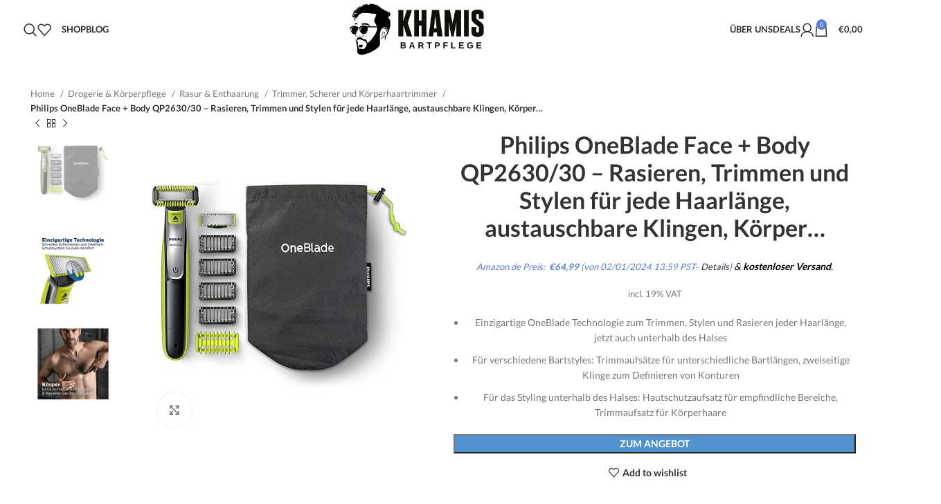

--- FILE ---
content_type: text/html; charset=UTF-8
request_url: https://www.khamis-beards.com/produkt/philips-oneblade-face-body-qp2630-30-mit-2-klingen-1x-gesicht-1x-korper-4-trimmaufsatzen-und-2-korperaufsatzen/
body_size: 47200
content:
<!DOCTYPE html>
<html lang="de-AT">
<head><meta charset="UTF-8"><script>if(navigator.userAgent.match(/MSIE|Internet Explorer/i)||navigator.userAgent.match(/Trident\/7\..*?rv:11/i)){var href=document.location.href;if(!href.match(/[?&]nowprocket/)){if(href.indexOf("?")==-1){if(href.indexOf("#")==-1){document.location.href=href+"?nowprocket=1"}else{document.location.href=href.replace("#","?nowprocket=1#")}}else{if(href.indexOf("#")==-1){document.location.href=href+"&nowprocket=1"}else{document.location.href=href.replace("#","&nowprocket=1#")}}}}</script><script>class RocketLazyLoadScripts{constructor(){this.v="1.2.4",this.triggerEvents=["keydown","mousedown","mousemove","touchmove","touchstart","touchend","wheel"],this.userEventHandler=this._triggerListener.bind(this),this.touchStartHandler=this._onTouchStart.bind(this),this.touchMoveHandler=this._onTouchMove.bind(this),this.touchEndHandler=this._onTouchEnd.bind(this),this.clickHandler=this._onClick.bind(this),this.interceptedClicks=[],window.addEventListener("pageshow",t=>{this.persisted=t.persisted}),window.addEventListener("DOMContentLoaded",()=>{this._preconnect3rdParties()}),this.delayedScripts={normal:[],async:[],defer:[]},this.trash=[],this.allJQueries=[]}_addUserInteractionListener(t){if(document.hidden){t._triggerListener();return}this.triggerEvents.forEach(e=>window.addEventListener(e,t.userEventHandler,{passive:!0})),window.addEventListener("touchstart",t.touchStartHandler,{passive:!0}),window.addEventListener("mousedown",t.touchStartHandler),document.addEventListener("visibilitychange",t.userEventHandler)}_removeUserInteractionListener(){this.triggerEvents.forEach(t=>window.removeEventListener(t,this.userEventHandler,{passive:!0})),document.removeEventListener("visibilitychange",this.userEventHandler)}_onTouchStart(t){"HTML"!==t.target.tagName&&(window.addEventListener("touchend",this.touchEndHandler),window.addEventListener("mouseup",this.touchEndHandler),window.addEventListener("touchmove",this.touchMoveHandler,{passive:!0}),window.addEventListener("mousemove",this.touchMoveHandler),t.target.addEventListener("click",this.clickHandler),this._renameDOMAttribute(t.target,"onclick","rocket-onclick"),this._pendingClickStarted())}_onTouchMove(t){window.removeEventListener("touchend",this.touchEndHandler),window.removeEventListener("mouseup",this.touchEndHandler),window.removeEventListener("touchmove",this.touchMoveHandler,{passive:!0}),window.removeEventListener("mousemove",this.touchMoveHandler),t.target.removeEventListener("click",this.clickHandler),this._renameDOMAttribute(t.target,"rocket-onclick","onclick"),this._pendingClickFinished()}_onTouchEnd(){window.removeEventListener("touchend",this.touchEndHandler),window.removeEventListener("mouseup",this.touchEndHandler),window.removeEventListener("touchmove",this.touchMoveHandler,{passive:!0}),window.removeEventListener("mousemove",this.touchMoveHandler)}_onClick(t){t.target.removeEventListener("click",this.clickHandler),this._renameDOMAttribute(t.target,"rocket-onclick","onclick"),this.interceptedClicks.push(t),t.preventDefault(),t.stopPropagation(),t.stopImmediatePropagation(),this._pendingClickFinished()}_replayClicks(){window.removeEventListener("touchstart",this.touchStartHandler,{passive:!0}),window.removeEventListener("mousedown",this.touchStartHandler),this.interceptedClicks.forEach(t=>{t.target.dispatchEvent(new MouseEvent("click",{view:t.view,bubbles:!0,cancelable:!0}))})}_waitForPendingClicks(){return new Promise(t=>{this._isClickPending?this._pendingClickFinished=t:t()})}_pendingClickStarted(){this._isClickPending=!0}_pendingClickFinished(){this._isClickPending=!1}_renameDOMAttribute(t,e,r){t.hasAttribute&&t.hasAttribute(e)&&(event.target.setAttribute(r,event.target.getAttribute(e)),event.target.removeAttribute(e))}_triggerListener(){this._removeUserInteractionListener(this),"loading"===document.readyState?document.addEventListener("DOMContentLoaded",this._loadEverythingNow.bind(this)):this._loadEverythingNow()}_preconnect3rdParties(){let t=[];document.querySelectorAll("script[type=rocketlazyloadscript][data-rocket-src]").forEach(e=>{let r=e.getAttribute("data-rocket-src");if(r&&0!==r.indexOf("data:")){0===r.indexOf("//")&&(r=location.protocol+r);try{let i=new URL(r).origin;i!==location.origin&&t.push({src:i,crossOrigin:e.crossOrigin||"module"===e.getAttribute("data-rocket-type")})}catch(n){}}}),t=[...new Map(t.map(t=>[JSON.stringify(t),t])).values()],this._batchInjectResourceHints(t,"preconnect")}async _loadEverythingNow(){this.lastBreath=Date.now(),this._delayEventListeners(),this._delayJQueryReady(this),this._handleDocumentWrite(),this._registerAllDelayedScripts(),this._preloadAllScripts(),await this._loadScriptsFromList(this.delayedScripts.normal),await this._loadScriptsFromList(this.delayedScripts.defer),await this._loadScriptsFromList(this.delayedScripts.async);try{await this._triggerDOMContentLoaded(),await this._pendingWebpackRequests(this),await this._triggerWindowLoad()}catch(t){console.error(t)}window.dispatchEvent(new Event("rocket-allScriptsLoaded")),this._waitForPendingClicks().then(()=>{this._replayClicks()}),this._emptyTrash()}_registerAllDelayedScripts(){document.querySelectorAll("script[type=rocketlazyloadscript]").forEach(t=>{t.hasAttribute("data-rocket-src")?t.hasAttribute("async")&&!1!==t.async?this.delayedScripts.async.push(t):t.hasAttribute("defer")&&!1!==t.defer||"module"===t.getAttribute("data-rocket-type")?this.delayedScripts.defer.push(t):this.delayedScripts.normal.push(t):this.delayedScripts.normal.push(t)})}async _transformScript(t){if(await this._littleBreath(),!0===t.noModule&&"noModule"in HTMLScriptElement.prototype){t.setAttribute("data-rocket-status","skipped");return}return new Promise(navigator.userAgent.indexOf("Firefox/")>0||""===navigator.vendor?e=>{let r=document.createElement("script");[...t.attributes].forEach(t=>{let e=t.nodeName;"type"!==e&&("data-rocket-type"===e&&(e="type"),"data-rocket-src"===e&&(e="src"),r.setAttribute(e,t.nodeValue))}),t.text&&(r.text=t.text),r.hasAttribute("src")?(r.addEventListener("load",e),r.addEventListener("error",e)):(r.text=t.text,e());try{t.parentNode.replaceChild(r,t)}catch(i){e()}}:e=>{function r(){t.setAttribute("data-rocket-status","failed"),e()}try{let i=t.getAttribute("data-rocket-type"),n=t.getAttribute("data-rocket-src");i?(t.type=i,t.removeAttribute("data-rocket-type")):t.removeAttribute("type"),t.addEventListener("load",function r(){t.setAttribute("data-rocket-status","executed"),e()}),t.addEventListener("error",r),n?(t.removeAttribute("data-rocket-src"),t.src=n):t.src="data:text/javascript;base64,"+window.btoa(unescape(encodeURIComponent(t.text)))}catch(s){r()}})}async _loadScriptsFromList(t){let e=t.shift();return e&&e.isConnected?(await this._transformScript(e),this._loadScriptsFromList(t)):Promise.resolve()}_preloadAllScripts(){this._batchInjectResourceHints([...this.delayedScripts.normal,...this.delayedScripts.defer,...this.delayedScripts.async],"preload")}_batchInjectResourceHints(t,e){var r=document.createDocumentFragment();t.forEach(t=>{let i=t.getAttribute&&t.getAttribute("data-rocket-src")||t.src;if(i){let n=document.createElement("link");n.href=i,n.rel=e,"preconnect"!==e&&(n.as="script"),t.getAttribute&&"module"===t.getAttribute("data-rocket-type")&&(n.crossOrigin=!0),t.crossOrigin&&(n.crossOrigin=t.crossOrigin),t.integrity&&(n.integrity=t.integrity),r.appendChild(n),this.trash.push(n)}}),document.head.appendChild(r)}_delayEventListeners(){let t={};function e(e,r){!function e(r){!t[r]&&(t[r]={originalFunctions:{add:r.addEventListener,remove:r.removeEventListener},eventsToRewrite:[]},r.addEventListener=function(){arguments[0]=i(arguments[0]),t[r].originalFunctions.add.apply(r,arguments)},r.removeEventListener=function(){arguments[0]=i(arguments[0]),t[r].originalFunctions.remove.apply(r,arguments)});function i(e){return t[r].eventsToRewrite.indexOf(e)>=0?"rocket-"+e:e}}(e),t[e].eventsToRewrite.push(r)}function r(t,e){let r=t[e];Object.defineProperty(t,e,{get:()=>r||function(){},set(i){t["rocket"+e]=r=i}})}e(document,"DOMContentLoaded"),e(window,"DOMContentLoaded"),e(window,"load"),e(window,"pageshow"),e(document,"readystatechange"),r(document,"onreadystatechange"),r(window,"onload"),r(window,"onpageshow")}_delayJQueryReady(t){let e;function r(t){return t.split(" ").map(t=>"load"===t||0===t.indexOf("load.")?"rocket-jquery-load":t).join(" ")}function i(i){if(i&&i.fn&&!t.allJQueries.includes(i)){i.fn.ready=i.fn.init.prototype.ready=function(e){return t.domReadyFired?e.bind(document)(i):document.addEventListener("rocket-DOMContentLoaded",()=>e.bind(document)(i)),i([])};let n=i.fn.on;i.fn.on=i.fn.init.prototype.on=function(){return this[0]===window&&("string"==typeof arguments[0]||arguments[0]instanceof String?arguments[0]=r(arguments[0]):"object"==typeof arguments[0]&&Object.keys(arguments[0]).forEach(t=>{let e=arguments[0][t];delete arguments[0][t],arguments[0][r(t)]=e})),n.apply(this,arguments),this},t.allJQueries.push(i)}e=i}i(window.jQuery),Object.defineProperty(window,"jQuery",{get:()=>e,set(t){i(t)}})}async _pendingWebpackRequests(t){let e=document.querySelector("script[data-webpack]");async function r(){return new Promise(t=>{e.addEventListener("load",t),e.addEventListener("error",t)})}e&&(await r(),await t._requestAnimFrame(),await t._pendingWebpackRequests(t))}async _triggerDOMContentLoaded(){this.domReadyFired=!0,await this._littleBreath(),document.dispatchEvent(new Event("rocket-DOMContentLoaded")),await this._littleBreath(),window.dispatchEvent(new Event("rocket-DOMContentLoaded")),await this._littleBreath(),document.dispatchEvent(new Event("rocket-readystatechange")),await this._littleBreath(),document.rocketonreadystatechange&&document.rocketonreadystatechange()}async _triggerWindowLoad(){await this._littleBreath(),window.dispatchEvent(new Event("rocket-load")),await this._littleBreath(),window.rocketonload&&window.rocketonload(),await this._littleBreath(),this.allJQueries.forEach(t=>t(window).trigger("rocket-jquery-load")),await this._littleBreath();let t=new Event("rocket-pageshow");t.persisted=this.persisted,window.dispatchEvent(t),await this._littleBreath(),window.rocketonpageshow&&window.rocketonpageshow({persisted:this.persisted})}_handleDocumentWrite(){let t=new Map;document.write=document.writeln=function(e){let r=document.currentScript;r||console.error("WPRocket unable to document.write this: "+e);let i=document.createRange(),n=r.parentElement,s=t.get(r);void 0===s&&(s=r.nextSibling,t.set(r,s));let a=document.createDocumentFragment();i.setStart(a,0),a.appendChild(i.createContextualFragment(e)),n.insertBefore(a,s)}}async _littleBreath(){Date.now()-this.lastBreath>45&&(await this._requestAnimFrame(),this.lastBreath=Date.now())}async _requestAnimFrame(){return document.hidden?new Promise(t=>setTimeout(t)):new Promise(t=>requestAnimationFrame(t))}_emptyTrash(){this.trash.forEach(t=>t.remove())}static run(){let t=new RocketLazyLoadScripts;t._addUserInteractionListener(t)}}RocketLazyLoadScripts.run();</script>
	
	<link rel="profile" href="https://gmpg.org/xfn/11">
	<link rel="pingback" href="https://www.khamis-beards.com/xmlrpc.php">

	<meta name='robots' content='index, follow, max-image-preview:large, max-snippet:-1, max-video-preview:-1' />
			<!-- start/ frontend header/ WooZone -->
					<style type="text/css">
				.WooZone-price-info {
					font-size: 0.6em;
				}
				.woocommerce div.product p.price, .woocommerce div.product span.price {
					line-height: initial !important;
				}
			</style>
					<!-- end/ frontend header/ WooZone -->
		
	<!-- This site is optimized with the Yoast SEO plugin v21.7 - https://yoast.com/wordpress/plugins/seo/ -->
	<title>Philips OneBlade Face + Body QP2630/30, mit 2 Klingen - khamis-beards</title>
	<meta name="description" content="Eine Klinge zum Trimmen, Stylen und Rasieren jeder Haarlänge - Philips OneBlade Face + Body QP2630/30, mit 2 Klingen - khamis-beards.com" />
	<link rel="canonical" href="https://www.khamis-beards.com/produkt/philips-oneblade-face-body-qp2630-30-mit-2-klingen-1x-gesicht-1x-korper-4-trimmaufsatzen-und-2-korperaufsatzen/" />
	<meta property="og:locale" content="de_DE" />
	<meta property="og:type" content="article" />
	<meta property="og:title" content="Philips OneBlade Face + Body QP2630/30, mit 2 Klingen - khamis-beards" />
	<meta property="og:description" content="Eine Klinge zum Trimmen, Stylen und Rasieren jeder Haarlänge - Philips OneBlade Face + Body QP2630/30, mit 2 Klingen - khamis-beards.com" />
	<meta property="og:url" content="https://www.khamis-beards.com/produkt/philips-oneblade-face-body-qp2630-30-mit-2-klingen-1x-gesicht-1x-korper-4-trimmaufsatzen-und-2-korperaufsatzen/" />
	<meta property="og:site_name" content="Khamis Bartpflege" />
	<meta property="article:publisher" content="https://www.facebook.com/khamisbeards/" />
	<meta property="article:modified_time" content="2023-04-09T01:21:49+00:00" />
	<meta property="og:image" content="https://images-na.ssl-images-amazon.com/images/I/51JsDZtcVGL.jpg" />
	<meta property="og:image:width" content="500" />
	<meta property="og:image:height" content="500" />
	<meta property="og:image:type" content="image/jpeg" />
	<meta name="twitter:card" content="summary_large_image" />
	<meta name="twitter:label1" content="Geschätzte Lesezeit" />
	<meta name="twitter:data1" content="1 Minute" />
	<script type="application/ld+json" class="yoast-schema-graph">{"@context":"https://schema.org","@graph":[{"@type":"WebPage","@id":"https://www.khamis-beards.com/produkt/philips-oneblade-face-body-qp2630-30-mit-2-klingen-1x-gesicht-1x-korper-4-trimmaufsatzen-und-2-korperaufsatzen/","url":"https://www.khamis-beards.com/produkt/philips-oneblade-face-body-qp2630-30-mit-2-klingen-1x-gesicht-1x-korper-4-trimmaufsatzen-und-2-korperaufsatzen/","name":"Philips OneBlade Face + Body QP2630/30, mit 2 Klingen - khamis-beards","isPartOf":{"@id":"https://www.khamis-beards.com/#website"},"primaryImageOfPage":{"@id":"https://www.khamis-beards.com/produkt/philips-oneblade-face-body-qp2630-30-mit-2-klingen-1x-gesicht-1x-korper-4-trimmaufsatzen-und-2-korperaufsatzen/#primaryimage"},"image":{"@id":"https://www.khamis-beards.com/produkt/philips-oneblade-face-body-qp2630-30-mit-2-klingen-1x-gesicht-1x-korper-4-trimmaufsatzen-und-2-korperaufsatzen/#primaryimage"},"thumbnailUrl":"https://images-na.ssl-images-amazon.com/images/I/51JsDZtcVGL.jpg","datePublished":"2021-01-28T12:32:42+00:00","dateModified":"2023-04-09T01:21:49+00:00","description":"Eine Klinge zum Trimmen, Stylen und Rasieren jeder Haarlänge - Philips OneBlade Face + Body QP2630/30, mit 2 Klingen - khamis-beards.com","breadcrumb":{"@id":"https://www.khamis-beards.com/produkt/philips-oneblade-face-body-qp2630-30-mit-2-klingen-1x-gesicht-1x-korper-4-trimmaufsatzen-und-2-korperaufsatzen/#breadcrumb"},"inLanguage":"de-AT","potentialAction":[{"@type":"ReadAction","target":["https://www.khamis-beards.com/produkt/philips-oneblade-face-body-qp2630-30-mit-2-klingen-1x-gesicht-1x-korper-4-trimmaufsatzen-und-2-korperaufsatzen/"]}]},{"@type":"ImageObject","inLanguage":"de-AT","@id":"https://www.khamis-beards.com/produkt/philips-oneblade-face-body-qp2630-30-mit-2-klingen-1x-gesicht-1x-korper-4-trimmaufsatzen-und-2-korperaufsatzen/#primaryimage","url":"https://images-na.ssl-images-amazon.com/images/I/51JsDZtcVGL.jpg","contentUrl":"https://images-na.ssl-images-amazon.com/images/I/51JsDZtcVGL.jpg","width":500,"height":500,"caption":"Philips OneBlade Face + Body verpackung"},{"@type":"BreadcrumbList","@id":"https://www.khamis-beards.com/produkt/philips-oneblade-face-body-qp2630-30-mit-2-klingen-1x-gesicht-1x-korper-4-trimmaufsatzen-und-2-korperaufsatzen/#breadcrumb","itemListElement":[{"@type":"ListItem","position":1,"name":"Home","item":"https://www.khamis-beards.com/"},{"@type":"ListItem","position":2,"name":"Shop","item":"https://www.khamis-beards.com/shop/"},{"@type":"ListItem","position":3,"name":"Philips OneBlade Face + Body QP2630/30 &#8211; Rasieren, Trimmen und Stylen für jede Haarlänge, austauschbare Klingen, Körper…"}]},{"@type":"WebSite","@id":"https://www.khamis-beards.com/#website","url":"https://www.khamis-beards.com/","name":"Khamis Bartpflege","description":"Bartpflege und Zubehör","publisher":{"@id":"https://www.khamis-beards.com/#organization"},"potentialAction":[{"@type":"SearchAction","target":{"@type":"EntryPoint","urlTemplate":"https://www.khamis-beards.com/?s={search_term_string}"},"query-input":"required name=search_term_string"}],"inLanguage":"de-AT"},{"@type":"Organization","@id":"https://www.khamis-beards.com/#organization","name":"Khamis Beards","url":"https://www.khamis-beards.com/","logo":{"@type":"ImageObject","inLanguage":"de-AT","@id":"https://www.khamis-beards.com/#/schema/logo/image/","url":"https://www.khamis-beards.com/wp-content/uploads/2021/01/khamis-beards-logo-dark-short-mobile.png","contentUrl":"https://www.khamis-beards.com/wp-content/uploads/2021/01/khamis-beards-logo-dark-short-mobile.png","width":221,"height":221,"caption":"Khamis Beards"},"image":{"@id":"https://www.khamis-beards.com/#/schema/logo/image/"},"sameAs":["https://www.facebook.com/khamisbeards/","https://www.instagram.com/khamisbeards/","https://www.pinterest.at/khamisbeards","https://www.reddit.com/user/khamisbeards/"]}]}</script>
	<!-- / Yoast SEO plugin. -->


<link rel='dns-prefetch' href='//www.googletagmanager.com' />
<link rel='dns-prefetch' href='//pagead2.googlesyndication.com' />

<link rel="alternate" type="application/rss+xml" title="Khamis Bartpflege &raquo; Feed" href="https://www.khamis-beards.com/feed/" />
<link rel="alternate" type="application/rss+xml" title="Khamis Bartpflege &raquo; Kommentar-Feed" href="https://www.khamis-beards.com/comments/feed/" />
<link rel="alternate" type="application/rss+xml" title="Khamis Bartpflege &raquo; Philips OneBlade Face + Body QP2630/30 &#8211; Rasieren, Trimmen und Stylen für jede Haarlänge, austauschbare Klingen, Körper… Kommentar-Feed" href="https://www.khamis-beards.com/produkt/philips-oneblade-face-body-qp2630-30-mit-2-klingen-1x-gesicht-1x-korper-4-trimmaufsatzen-und-2-korperaufsatzen/feed/" />
<link rel="alternate" title="oEmbed (JSON)" type="application/json+oembed" href="https://www.khamis-beards.com/wp-json/oembed/1.0/embed?url=https%3A%2F%2Fwww.khamis-beards.com%2Fprodukt%2Fphilips-oneblade-face-body-qp2630-30-mit-2-klingen-1x-gesicht-1x-korper-4-trimmaufsatzen-und-2-korperaufsatzen%2F" />
<link rel="alternate" title="oEmbed (XML)" type="text/xml+oembed" href="https://www.khamis-beards.com/wp-json/oembed/1.0/embed?url=https%3A%2F%2Fwww.khamis-beards.com%2Fprodukt%2Fphilips-oneblade-face-body-qp2630-30-mit-2-klingen-1x-gesicht-1x-korper-4-trimmaufsatzen-und-2-korperaufsatzen%2F&#038;format=xml" />
		<!-- This site uses the Google Analytics by MonsterInsights plugin v9.11.1 - Using Analytics tracking - https://www.monsterinsights.com/ -->
		<!-- Note: MonsterInsights is not currently configured on this site. The site owner needs to authenticate with Google Analytics in the MonsterInsights settings panel. -->
					<!-- No tracking code set -->
				<!-- / Google Analytics by MonsterInsights -->
		<style id='wp-img-auto-sizes-contain-inline-css' type='text/css'>
img:is([sizes=auto i],[sizes^="auto," i]){contain-intrinsic-size:3000px 1500px}
/*# sourceURL=wp-img-auto-sizes-contain-inline-css */
</style>
<link data-minify="1" rel='stylesheet' id='thickbox.css-css' href='https://www.khamis-beards.com/wp-content/cache/min/1/wp-includes/js/thickbox/thickbox.css?ver=1703973833' type='text/css' media='all' />
<style id='wp-block-library-inline-css' type='text/css'>
:root{--wp-block-synced-color:#7a00df;--wp-block-synced-color--rgb:122,0,223;--wp-bound-block-color:var(--wp-block-synced-color);--wp-editor-canvas-background:#ddd;--wp-admin-theme-color:#007cba;--wp-admin-theme-color--rgb:0,124,186;--wp-admin-theme-color-darker-10:#006ba1;--wp-admin-theme-color-darker-10--rgb:0,107,160.5;--wp-admin-theme-color-darker-20:#005a87;--wp-admin-theme-color-darker-20--rgb:0,90,135;--wp-admin-border-width-focus:2px}@media (min-resolution:192dpi){:root{--wp-admin-border-width-focus:1.5px}}.wp-element-button{cursor:pointer}:root .has-very-light-gray-background-color{background-color:#eee}:root .has-very-dark-gray-background-color{background-color:#313131}:root .has-very-light-gray-color{color:#eee}:root .has-very-dark-gray-color{color:#313131}:root .has-vivid-green-cyan-to-vivid-cyan-blue-gradient-background{background:linear-gradient(135deg,#00d084,#0693e3)}:root .has-purple-crush-gradient-background{background:linear-gradient(135deg,#34e2e4,#4721fb 50%,#ab1dfe)}:root .has-hazy-dawn-gradient-background{background:linear-gradient(135deg,#faaca8,#dad0ec)}:root .has-subdued-olive-gradient-background{background:linear-gradient(135deg,#fafae1,#67a671)}:root .has-atomic-cream-gradient-background{background:linear-gradient(135deg,#fdd79a,#004a59)}:root .has-nightshade-gradient-background{background:linear-gradient(135deg,#330968,#31cdcf)}:root .has-midnight-gradient-background{background:linear-gradient(135deg,#020381,#2874fc)}:root{--wp--preset--font-size--normal:16px;--wp--preset--font-size--huge:42px}.has-regular-font-size{font-size:1em}.has-larger-font-size{font-size:2.625em}.has-normal-font-size{font-size:var(--wp--preset--font-size--normal)}.has-huge-font-size{font-size:var(--wp--preset--font-size--huge)}.has-text-align-center{text-align:center}.has-text-align-left{text-align:left}.has-text-align-right{text-align:right}.has-fit-text{white-space:nowrap!important}#end-resizable-editor-section{display:none}.aligncenter{clear:both}.items-justified-left{justify-content:flex-start}.items-justified-center{justify-content:center}.items-justified-right{justify-content:flex-end}.items-justified-space-between{justify-content:space-between}.screen-reader-text{border:0;clip-path:inset(50%);height:1px;margin:-1px;overflow:hidden;padding:0;position:absolute;width:1px;word-wrap:normal!important}.screen-reader-text:focus{background-color:#ddd;clip-path:none;color:#444;display:block;font-size:1em;height:auto;left:5px;line-height:normal;padding:15px 23px 14px;text-decoration:none;top:5px;width:auto;z-index:100000}html :where(.has-border-color){border-style:solid}html :where([style*=border-top-color]){border-top-style:solid}html :where([style*=border-right-color]){border-right-style:solid}html :where([style*=border-bottom-color]){border-bottom-style:solid}html :where([style*=border-left-color]){border-left-style:solid}html :where([style*=border-width]){border-style:solid}html :where([style*=border-top-width]){border-top-style:solid}html :where([style*=border-right-width]){border-right-style:solid}html :where([style*=border-bottom-width]){border-bottom-style:solid}html :where([style*=border-left-width]){border-left-style:solid}html :where(img[class*=wp-image-]){height:auto;max-width:100%}:where(figure){margin:0 0 1em}html :where(.is-position-sticky){--wp-admin--admin-bar--position-offset:var(--wp-admin--admin-bar--height,0px)}@media screen and (max-width:600px){html :where(.is-position-sticky){--wp-admin--admin-bar--position-offset:0px}}

/*# sourceURL=wp-block-library-inline-css */
</style><style id='global-styles-inline-css' type='text/css'>
:root{--wp--preset--aspect-ratio--square: 1;--wp--preset--aspect-ratio--4-3: 4/3;--wp--preset--aspect-ratio--3-4: 3/4;--wp--preset--aspect-ratio--3-2: 3/2;--wp--preset--aspect-ratio--2-3: 2/3;--wp--preset--aspect-ratio--16-9: 16/9;--wp--preset--aspect-ratio--9-16: 9/16;--wp--preset--color--black: #000000;--wp--preset--color--cyan-bluish-gray: #abb8c3;--wp--preset--color--white: #ffffff;--wp--preset--color--pale-pink: #f78da7;--wp--preset--color--vivid-red: #cf2e2e;--wp--preset--color--luminous-vivid-orange: #ff6900;--wp--preset--color--luminous-vivid-amber: #fcb900;--wp--preset--color--light-green-cyan: #7bdcb5;--wp--preset--color--vivid-green-cyan: #00d084;--wp--preset--color--pale-cyan-blue: #8ed1fc;--wp--preset--color--vivid-cyan-blue: #0693e3;--wp--preset--color--vivid-purple: #9b51e0;--wp--preset--gradient--vivid-cyan-blue-to-vivid-purple: linear-gradient(135deg,rgb(6,147,227) 0%,rgb(155,81,224) 100%);--wp--preset--gradient--light-green-cyan-to-vivid-green-cyan: linear-gradient(135deg,rgb(122,220,180) 0%,rgb(0,208,130) 100%);--wp--preset--gradient--luminous-vivid-amber-to-luminous-vivid-orange: linear-gradient(135deg,rgb(252,185,0) 0%,rgb(255,105,0) 100%);--wp--preset--gradient--luminous-vivid-orange-to-vivid-red: linear-gradient(135deg,rgb(255,105,0) 0%,rgb(207,46,46) 100%);--wp--preset--gradient--very-light-gray-to-cyan-bluish-gray: linear-gradient(135deg,rgb(238,238,238) 0%,rgb(169,184,195) 100%);--wp--preset--gradient--cool-to-warm-spectrum: linear-gradient(135deg,rgb(74,234,220) 0%,rgb(151,120,209) 20%,rgb(207,42,186) 40%,rgb(238,44,130) 60%,rgb(251,105,98) 80%,rgb(254,248,76) 100%);--wp--preset--gradient--blush-light-purple: linear-gradient(135deg,rgb(255,206,236) 0%,rgb(152,150,240) 100%);--wp--preset--gradient--blush-bordeaux: linear-gradient(135deg,rgb(254,205,165) 0%,rgb(254,45,45) 50%,rgb(107,0,62) 100%);--wp--preset--gradient--luminous-dusk: linear-gradient(135deg,rgb(255,203,112) 0%,rgb(199,81,192) 50%,rgb(65,88,208) 100%);--wp--preset--gradient--pale-ocean: linear-gradient(135deg,rgb(255,245,203) 0%,rgb(182,227,212) 50%,rgb(51,167,181) 100%);--wp--preset--gradient--electric-grass: linear-gradient(135deg,rgb(202,248,128) 0%,rgb(113,206,126) 100%);--wp--preset--gradient--midnight: linear-gradient(135deg,rgb(2,3,129) 0%,rgb(40,116,252) 100%);--wp--preset--font-size--small: 13px;--wp--preset--font-size--medium: 20px;--wp--preset--font-size--large: 36px;--wp--preset--font-size--x-large: 42px;--wp--preset--spacing--20: 0.44rem;--wp--preset--spacing--30: 0.67rem;--wp--preset--spacing--40: 1rem;--wp--preset--spacing--50: 1.5rem;--wp--preset--spacing--60: 2.25rem;--wp--preset--spacing--70: 3.38rem;--wp--preset--spacing--80: 5.06rem;--wp--preset--shadow--natural: 6px 6px 9px rgba(0, 0, 0, 0.2);--wp--preset--shadow--deep: 12px 12px 50px rgba(0, 0, 0, 0.4);--wp--preset--shadow--sharp: 6px 6px 0px rgba(0, 0, 0, 0.2);--wp--preset--shadow--outlined: 6px 6px 0px -3px rgb(255, 255, 255), 6px 6px rgb(0, 0, 0);--wp--preset--shadow--crisp: 6px 6px 0px rgb(0, 0, 0);}:where(.is-layout-flex){gap: 0.5em;}:where(.is-layout-grid){gap: 0.5em;}body .is-layout-flex{display: flex;}.is-layout-flex{flex-wrap: wrap;align-items: center;}.is-layout-flex > :is(*, div){margin: 0;}body .is-layout-grid{display: grid;}.is-layout-grid > :is(*, div){margin: 0;}:where(.wp-block-columns.is-layout-flex){gap: 2em;}:where(.wp-block-columns.is-layout-grid){gap: 2em;}:where(.wp-block-post-template.is-layout-flex){gap: 1.25em;}:where(.wp-block-post-template.is-layout-grid){gap: 1.25em;}.has-black-color{color: var(--wp--preset--color--black) !important;}.has-cyan-bluish-gray-color{color: var(--wp--preset--color--cyan-bluish-gray) !important;}.has-white-color{color: var(--wp--preset--color--white) !important;}.has-pale-pink-color{color: var(--wp--preset--color--pale-pink) !important;}.has-vivid-red-color{color: var(--wp--preset--color--vivid-red) !important;}.has-luminous-vivid-orange-color{color: var(--wp--preset--color--luminous-vivid-orange) !important;}.has-luminous-vivid-amber-color{color: var(--wp--preset--color--luminous-vivid-amber) !important;}.has-light-green-cyan-color{color: var(--wp--preset--color--light-green-cyan) !important;}.has-vivid-green-cyan-color{color: var(--wp--preset--color--vivid-green-cyan) !important;}.has-pale-cyan-blue-color{color: var(--wp--preset--color--pale-cyan-blue) !important;}.has-vivid-cyan-blue-color{color: var(--wp--preset--color--vivid-cyan-blue) !important;}.has-vivid-purple-color{color: var(--wp--preset--color--vivid-purple) !important;}.has-black-background-color{background-color: var(--wp--preset--color--black) !important;}.has-cyan-bluish-gray-background-color{background-color: var(--wp--preset--color--cyan-bluish-gray) !important;}.has-white-background-color{background-color: var(--wp--preset--color--white) !important;}.has-pale-pink-background-color{background-color: var(--wp--preset--color--pale-pink) !important;}.has-vivid-red-background-color{background-color: var(--wp--preset--color--vivid-red) !important;}.has-luminous-vivid-orange-background-color{background-color: var(--wp--preset--color--luminous-vivid-orange) !important;}.has-luminous-vivid-amber-background-color{background-color: var(--wp--preset--color--luminous-vivid-amber) !important;}.has-light-green-cyan-background-color{background-color: var(--wp--preset--color--light-green-cyan) !important;}.has-vivid-green-cyan-background-color{background-color: var(--wp--preset--color--vivid-green-cyan) !important;}.has-pale-cyan-blue-background-color{background-color: var(--wp--preset--color--pale-cyan-blue) !important;}.has-vivid-cyan-blue-background-color{background-color: var(--wp--preset--color--vivid-cyan-blue) !important;}.has-vivid-purple-background-color{background-color: var(--wp--preset--color--vivid-purple) !important;}.has-black-border-color{border-color: var(--wp--preset--color--black) !important;}.has-cyan-bluish-gray-border-color{border-color: var(--wp--preset--color--cyan-bluish-gray) !important;}.has-white-border-color{border-color: var(--wp--preset--color--white) !important;}.has-pale-pink-border-color{border-color: var(--wp--preset--color--pale-pink) !important;}.has-vivid-red-border-color{border-color: var(--wp--preset--color--vivid-red) !important;}.has-luminous-vivid-orange-border-color{border-color: var(--wp--preset--color--luminous-vivid-orange) !important;}.has-luminous-vivid-amber-border-color{border-color: var(--wp--preset--color--luminous-vivid-amber) !important;}.has-light-green-cyan-border-color{border-color: var(--wp--preset--color--light-green-cyan) !important;}.has-vivid-green-cyan-border-color{border-color: var(--wp--preset--color--vivid-green-cyan) !important;}.has-pale-cyan-blue-border-color{border-color: var(--wp--preset--color--pale-cyan-blue) !important;}.has-vivid-cyan-blue-border-color{border-color: var(--wp--preset--color--vivid-cyan-blue) !important;}.has-vivid-purple-border-color{border-color: var(--wp--preset--color--vivid-purple) !important;}.has-vivid-cyan-blue-to-vivid-purple-gradient-background{background: var(--wp--preset--gradient--vivid-cyan-blue-to-vivid-purple) !important;}.has-light-green-cyan-to-vivid-green-cyan-gradient-background{background: var(--wp--preset--gradient--light-green-cyan-to-vivid-green-cyan) !important;}.has-luminous-vivid-amber-to-luminous-vivid-orange-gradient-background{background: var(--wp--preset--gradient--luminous-vivid-amber-to-luminous-vivid-orange) !important;}.has-luminous-vivid-orange-to-vivid-red-gradient-background{background: var(--wp--preset--gradient--luminous-vivid-orange-to-vivid-red) !important;}.has-very-light-gray-to-cyan-bluish-gray-gradient-background{background: var(--wp--preset--gradient--very-light-gray-to-cyan-bluish-gray) !important;}.has-cool-to-warm-spectrum-gradient-background{background: var(--wp--preset--gradient--cool-to-warm-spectrum) !important;}.has-blush-light-purple-gradient-background{background: var(--wp--preset--gradient--blush-light-purple) !important;}.has-blush-bordeaux-gradient-background{background: var(--wp--preset--gradient--blush-bordeaux) !important;}.has-luminous-dusk-gradient-background{background: var(--wp--preset--gradient--luminous-dusk) !important;}.has-pale-ocean-gradient-background{background: var(--wp--preset--gradient--pale-ocean) !important;}.has-electric-grass-gradient-background{background: var(--wp--preset--gradient--electric-grass) !important;}.has-midnight-gradient-background{background: var(--wp--preset--gradient--midnight) !important;}.has-small-font-size{font-size: var(--wp--preset--font-size--small) !important;}.has-medium-font-size{font-size: var(--wp--preset--font-size--medium) !important;}.has-large-font-size{font-size: var(--wp--preset--font-size--large) !important;}.has-x-large-font-size{font-size: var(--wp--preset--font-size--x-large) !important;}
/*# sourceURL=global-styles-inline-css */
</style>

<style id='classic-theme-styles-inline-css' type='text/css'>
/*! This file is auto-generated */
.wp-block-button__link{color:#fff;background-color:#32373c;border-radius:9999px;box-shadow:none;text-decoration:none;padding:calc(.667em + 2px) calc(1.333em + 2px);font-size:1.125em}.wp-block-file__button{background:#32373c;color:#fff;text-decoration:none}
/*# sourceURL=/wp-includes/css/classic-themes.min.css */
</style>
<link data-minify="1" rel='stylesheet' id='cookie-law-info-css' href='https://www.khamis-beards.com/wp-content/cache/min/1/wp-content/plugins/cookie-law-info/legacy/public/css/cookie-law-info-public.css?ver=1703973833' type='text/css' media='all' />
<link data-minify="1" rel='stylesheet' id='cookie-law-info-gdpr-css' href='https://www.khamis-beards.com/wp-content/cache/min/1/wp-content/plugins/cookie-law-info/legacy/public/css/cookie-law-info-gdpr.css?ver=1703973833' type='text/css' media='all' />
<style id='woocommerce-inline-inline-css' type='text/css'>
.woocommerce form .form-row .required { visibility: visible; }
/*# sourceURL=woocommerce-inline-inline-css */
</style>
<link data-minify="1" rel='stylesheet' id='WooZone-frontend-style-css' href='https://www.khamis-beards.com/wp-content/cache/min/1/wp-content/plugins/woozone/lib/frontend/css/frontend.css?ver=1703973833' type='text/css' media='all' />
<link data-minify="1" rel='stylesheet' id='WooZoneProducts-css' href='https://www.khamis-beards.com/wp-content/cache/min/1/wp-content/uploads/sgf-css/style-cabb7f32ccfa528c639d27e8b538a660.css?ver=1703973833' type='text/css' media='all' />
<link data-minify="1" rel='stylesheet' id='woocommerce-gzd-layout-css' href='https://www.khamis-beards.com/wp-content/cache/min/1/wp-content/plugins/woocommerce-germanized/build/static/layout-styles.css?ver=1703973833' type='text/css' media='all' />
<style id='woocommerce-gzd-layout-inline-css' type='text/css'>
.woocommerce-checkout .shop_table { background-color: #eeeeee; } .product p.deposit-packaging-type { font-size: 1.25em !important; } p.woocommerce-shipping-destination { display: none; }
                .wc-gzd-nutri-score-value-a {
                    background: url(https://www.khamis-beards.com/wp-content/plugins/woocommerce-germanized/assets/images/nutri-score-a.svg) no-repeat;
                }
                .wc-gzd-nutri-score-value-b {
                    background: url(https://www.khamis-beards.com/wp-content/plugins/woocommerce-germanized/assets/images/nutri-score-b.svg) no-repeat;
                }
                .wc-gzd-nutri-score-value-c {
                    background: url(https://www.khamis-beards.com/wp-content/plugins/woocommerce-germanized/assets/images/nutri-score-c.svg) no-repeat;
                }
                .wc-gzd-nutri-score-value-d {
                    background: url(https://www.khamis-beards.com/wp-content/plugins/woocommerce-germanized/assets/images/nutri-score-d.svg) no-repeat;
                }
                .wc-gzd-nutri-score-value-e {
                    background: url(https://www.khamis-beards.com/wp-content/plugins/woocommerce-germanized/assets/images/nutri-score-e.svg) no-repeat;
                }
            
/*# sourceURL=woocommerce-gzd-layout-inline-css */
</style>
<link rel='stylesheet' id='bootstrap-css' href='https://www.khamis-beards.com/wp-content/themes/woodmart/css/bootstrap-light.min.css?ver=7.3.4' type='text/css' media='all' />
<link rel='stylesheet' id='woodmart-style-css' href='https://www.khamis-beards.com/wp-content/themes/woodmart/css/parts/base.min.css?ver=7.3.4' type='text/css' media='all' />
<link rel='stylesheet' id='child-style-css' href='https://www.khamis-beards.com/wp-content/themes/woodmart-child/style.css?ver=7.3.4' type='text/css' media='all' />
<link data-minify="1" rel='stylesheet' id='js_composer_front-css' href='https://www.khamis-beards.com/wp-content/cache/min/1/wp-content/plugins/js_composer/assets/css/js_composer.min.css?ver=1703973833' type='text/css' media='all' />
<link rel='stylesheet' id='wd-widget-wd-recent-posts-css' href='https://www.khamis-beards.com/wp-content/themes/woodmart/css/parts/widget-wd-recent-posts.min.css?ver=7.3.4' type='text/css' media='all' />
<link rel='stylesheet' id='wd-widget-nav-css' href='https://www.khamis-beards.com/wp-content/themes/woodmart/css/parts/widget-nav.min.css?ver=7.3.4' type='text/css' media='all' />
<link rel='stylesheet' id='wd-widget-wd-layered-nav-css' href='https://www.khamis-beards.com/wp-content/themes/woodmart/css/parts/woo-widget-wd-layered-nav.min.css?ver=7.3.4' type='text/css' media='all' />
<link rel='stylesheet' id='wd-woo-mod-swatches-base-css' href='https://www.khamis-beards.com/wp-content/themes/woodmart/css/parts/woo-mod-swatches-base.min.css?ver=7.3.4' type='text/css' media='all' />
<link rel='stylesheet' id='wd-woo-mod-swatches-filter-css' href='https://www.khamis-beards.com/wp-content/themes/woodmart/css/parts/woo-mod-swatches-filter.min.css?ver=7.3.4' type='text/css' media='all' />
<link rel='stylesheet' id='wd-widget-product-cat-css' href='https://www.khamis-beards.com/wp-content/themes/woodmart/css/parts/woo-widget-product-cat.min.css?ver=7.3.4' type='text/css' media='all' />
<link rel='stylesheet' id='wd-widget-product-list-css' href='https://www.khamis-beards.com/wp-content/themes/woodmart/css/parts/woo-widget-product-list.min.css?ver=7.3.4' type='text/css' media='all' />
<link rel='stylesheet' id='wd-widget-slider-price-filter-css' href='https://www.khamis-beards.com/wp-content/themes/woodmart/css/parts/woo-widget-slider-price-filter.min.css?ver=7.3.4' type='text/css' media='all' />
<link rel='stylesheet' id='wd-wp-gutenberg-css' href='https://www.khamis-beards.com/wp-content/themes/woodmart/css/parts/wp-gutenberg.min.css?ver=7.3.4' type='text/css' media='all' />
<link rel='stylesheet' id='wd-wpcf7-css' href='https://www.khamis-beards.com/wp-content/themes/woodmart/css/parts/int-wpcf7.min.css?ver=7.3.4' type='text/css' media='all' />
<link rel='stylesheet' id='wd-mc4wp-css' href='https://www.khamis-beards.com/wp-content/themes/woodmart/css/parts/int-mc4wp.min.css?ver=7.3.4' type='text/css' media='all' />
<link rel='stylesheet' id='wd-woo-germanized-css' href='https://www.khamis-beards.com/wp-content/themes/woodmart/css/parts/int-woo-germanized.min.css?ver=7.3.4' type='text/css' media='all' />
<link rel='stylesheet' id='wd-revolution-slider-css' href='https://www.khamis-beards.com/wp-content/themes/woodmart/css/parts/int-rev-slider.min.css?ver=7.3.4' type='text/css' media='all' />
<link rel='stylesheet' id='wd-woo-stripe-css' href='https://www.khamis-beards.com/wp-content/themes/woodmart/css/parts/int-woo-stripe.min.css?ver=7.3.4' type='text/css' media='all' />
<link rel='stylesheet' id='wd-wpbakery-base-css' href='https://www.khamis-beards.com/wp-content/themes/woodmart/css/parts/int-wpb-base.min.css?ver=7.3.4' type='text/css' media='all' />
<link rel='stylesheet' id='wd-wpbakery-base-deprecated-css' href='https://www.khamis-beards.com/wp-content/themes/woodmart/css/parts/int-wpb-base-deprecated.min.css?ver=7.3.4' type='text/css' media='all' />
<link rel='stylesheet' id='wd-notices-fixed-css' href='https://www.khamis-beards.com/wp-content/themes/woodmart/css/parts/woo-opt-sticky-notices.min.css?ver=7.3.4' type='text/css' media='all' />
<link rel='stylesheet' id='wd-woocommerce-base-css' href='https://www.khamis-beards.com/wp-content/themes/woodmart/css/parts/woocommerce-base.min.css?ver=7.3.4' type='text/css' media='all' />
<link rel='stylesheet' id='wd-mod-star-rating-css' href='https://www.khamis-beards.com/wp-content/themes/woodmart/css/parts/mod-star-rating.min.css?ver=7.3.4' type='text/css' media='all' />
<link rel='stylesheet' id='wd-woo-el-track-order-css' href='https://www.khamis-beards.com/wp-content/themes/woodmart/css/parts/woo-el-track-order.min.css?ver=7.3.4' type='text/css' media='all' />
<link rel='stylesheet' id='wd-woo-gutenberg-css' href='https://www.khamis-beards.com/wp-content/themes/woodmart/css/parts/woo-gutenberg.min.css?ver=7.3.4' type='text/css' media='all' />
<link rel='stylesheet' id='wd-woo-mod-quantity-css' href='https://www.khamis-beards.com/wp-content/themes/woodmart/css/parts/woo-mod-quantity.min.css?ver=7.3.4' type='text/css' media='all' />
<link rel='stylesheet' id='wd-woo-single-prod-el-base-css' href='https://www.khamis-beards.com/wp-content/themes/woodmart/css/parts/woo-single-prod-el-base.min.css?ver=7.3.4' type='text/css' media='all' />
<link rel='stylesheet' id='wd-woo-mod-stock-status-css' href='https://www.khamis-beards.com/wp-content/themes/woodmart/css/parts/woo-mod-stock-status.min.css?ver=7.3.4' type='text/css' media='all' />
<link rel='stylesheet' id='wd-woo-mod-shop-attributes-css' href='https://www.khamis-beards.com/wp-content/themes/woodmart/css/parts/woo-mod-shop-attributes.min.css?ver=7.3.4' type='text/css' media='all' />
<link rel='stylesheet' id='wd-header-base-css' href='https://www.khamis-beards.com/wp-content/themes/woodmart/css/parts/header-base.min.css?ver=7.3.4' type='text/css' media='all' />
<link rel='stylesheet' id='wd-mod-tools-css' href='https://www.khamis-beards.com/wp-content/themes/woodmart/css/parts/mod-tools.min.css?ver=7.3.4' type='text/css' media='all' />
<link rel='stylesheet' id='wd-header-search-css' href='https://www.khamis-beards.com/wp-content/themes/woodmart/css/parts/header-el-search.min.css?ver=7.3.4' type='text/css' media='all' />
<link rel='stylesheet' id='wd-header-elements-base-css' href='https://www.khamis-beards.com/wp-content/themes/woodmart/css/parts/header-el-base.min.css?ver=7.3.4' type='text/css' media='all' />
<link rel='stylesheet' id='wd-mod-nav-menu-label-css' href='https://www.khamis-beards.com/wp-content/themes/woodmart/css/parts/mod-nav-menu-label.min.css?ver=7.3.4' type='text/css' media='all' />
<link rel='stylesheet' id='wd-woo-mod-login-form-css' href='https://www.khamis-beards.com/wp-content/themes/woodmart/css/parts/woo-mod-login-form.min.css?ver=7.3.4' type='text/css' media='all' />
<link rel='stylesheet' id='wd-header-my-account-css' href='https://www.khamis-beards.com/wp-content/themes/woodmart/css/parts/header-el-my-account.min.css?ver=7.3.4' type='text/css' media='all' />
<link rel='stylesheet' id='wd-header-cart-side-css' href='https://www.khamis-beards.com/wp-content/themes/woodmart/css/parts/header-el-cart-side.min.css?ver=7.3.4' type='text/css' media='all' />
<link rel='stylesheet' id='wd-header-cart-css' href='https://www.khamis-beards.com/wp-content/themes/woodmart/css/parts/header-el-cart.min.css?ver=7.3.4' type='text/css' media='all' />
<link rel='stylesheet' id='wd-widget-shopping-cart-css' href='https://www.khamis-beards.com/wp-content/themes/woodmart/css/parts/woo-widget-shopping-cart.min.css?ver=7.3.4' type='text/css' media='all' />
<link rel='stylesheet' id='wd-page-title-css' href='https://www.khamis-beards.com/wp-content/themes/woodmart/css/parts/page-title.min.css?ver=7.3.4' type='text/css' media='all' />
<link rel='stylesheet' id='wd-woo-single-prod-design-centered-css' href='https://www.khamis-beards.com/wp-content/themes/woodmart/css/parts/woo-single-prod-design-centered.min.css?ver=7.3.4' type='text/css' media='all' />
<link rel='stylesheet' id='wd-woo-single-prod-predefined-css' href='https://www.khamis-beards.com/wp-content/themes/woodmart/css/parts/woo-single-prod-predefined.min.css?ver=7.3.4' type='text/css' media='all' />
<link rel='stylesheet' id='wd-woo-single-prod-and-quick-view-predefined-css' href='https://www.khamis-beards.com/wp-content/themes/woodmart/css/parts/woo-single-prod-and-quick-view-predefined.min.css?ver=7.3.4' type='text/css' media='all' />
<link rel='stylesheet' id='wd-woo-single-prod-el-tabs-predefined-css' href='https://www.khamis-beards.com/wp-content/themes/woodmart/css/parts/woo-single-prod-el-tabs-predefined.min.css?ver=7.3.4' type='text/css' media='all' />
<link rel='stylesheet' id='wd-woo-single-prod-opt-base-css' href='https://www.khamis-beards.com/wp-content/themes/woodmart/css/parts/woo-single-prod-opt-base.min.css?ver=7.3.4' type='text/css' media='all' />
<link rel='stylesheet' id='wd-woo-single-prod-el-navigation-css' href='https://www.khamis-beards.com/wp-content/themes/woodmart/css/parts/woo-single-prod-el-navigation.min.css?ver=7.3.4' type='text/css' media='all' />
<link rel='stylesheet' id='wd-woo-single-prod-el-gallery-css' href='https://www.khamis-beards.com/wp-content/themes/woodmart/css/parts/woo-single-prod-el-gallery.min.css?ver=7.3.4' type='text/css' media='all' />
<link rel='stylesheet' id='wd-woo-single-prod-el-gallery-opt-thumb-left-css' href='https://www.khamis-beards.com/wp-content/themes/woodmart/css/parts/woo-single-prod-el-gallery-opt-thumb-left.min.css?ver=7.3.4' type='text/css' media='all' />
<link rel='stylesheet' id='wd-owl-carousel-css' href='https://www.khamis-beards.com/wp-content/themes/woodmart/css/parts/lib-owl-carousel.min.css?ver=7.3.4' type='text/css' media='all' />
<link rel='stylesheet' id='wd-woo-mod-product-labels-css' href='https://www.khamis-beards.com/wp-content/themes/woodmart/css/parts/woo-mod-product-labels.min.css?ver=7.3.4' type='text/css' media='all' />
<link rel='stylesheet' id='wd-woo-mod-product-labels-round-css' href='https://www.khamis-beards.com/wp-content/themes/woodmart/css/parts/woo-mod-product-labels-round.min.css?ver=7.3.4' type='text/css' media='all' />
<link rel='stylesheet' id='wd-photoswipe-css' href='https://www.khamis-beards.com/wp-content/themes/woodmart/css/parts/lib-photoswipe.min.css?ver=7.3.4' type='text/css' media='all' />
<link rel='stylesheet' id='wd-social-icons-css' href='https://www.khamis-beards.com/wp-content/themes/woodmart/css/parts/el-social-icons.min.css?ver=7.3.4' type='text/css' media='all' />
<link rel='stylesheet' id='wd-tabs-css' href='https://www.khamis-beards.com/wp-content/themes/woodmart/css/parts/el-tabs.min.css?ver=7.3.4' type='text/css' media='all' />
<link rel='stylesheet' id='wd-woo-single-prod-el-tabs-opt-layout-tabs-css' href='https://www.khamis-beards.com/wp-content/themes/woodmart/css/parts/woo-single-prod-el-tabs-opt-layout-tabs.min.css?ver=7.3.4' type='text/css' media='all' />
<link rel='stylesheet' id='wd-accordion-css' href='https://www.khamis-beards.com/wp-content/themes/woodmart/css/parts/el-accordion.min.css?ver=7.3.4' type='text/css' media='all' />
<link rel='stylesheet' id='wd-woo-single-prod-el-reviews-css' href='https://www.khamis-beards.com/wp-content/themes/woodmart/css/parts/woo-single-prod-el-reviews.min.css?ver=7.3.4' type='text/css' media='all' />
<link rel='stylesheet' id='wd-woo-single-prod-el-reviews-style-1-css' href='https://www.khamis-beards.com/wp-content/themes/woodmart/css/parts/woo-single-prod-el-reviews-style-1.min.css?ver=7.3.4' type='text/css' media='all' />
<link rel='stylesheet' id='wd-mfp-popup-css' href='https://www.khamis-beards.com/wp-content/themes/woodmart/css/parts/lib-magnific-popup.min.css?ver=7.3.4' type='text/css' media='all' />
<link rel='stylesheet' id='wd-mod-comments-css' href='https://www.khamis-beards.com/wp-content/themes/woodmart/css/parts/mod-comments.min.css?ver=7.3.4' type='text/css' media='all' />
<link rel='stylesheet' id='wd-product-loop-css' href='https://www.khamis-beards.com/wp-content/themes/woodmart/css/parts/woo-product-loop.min.css?ver=7.3.4' type='text/css' media='all' />
<link rel='stylesheet' id='wd-product-loop-quick-css' href='https://www.khamis-beards.com/wp-content/themes/woodmart/css/parts/woo-product-loop-quick.min.css?ver=7.3.4' type='text/css' media='all' />
<link rel='stylesheet' id='wd-woo-mod-add-btn-replace-css' href='https://www.khamis-beards.com/wp-content/themes/woodmart/css/parts/woo-mod-add-btn-replace.min.css?ver=7.3.4' type='text/css' media='all' />
<link rel='stylesheet' id='wd-footer-base-css' href='https://www.khamis-beards.com/wp-content/themes/woodmart/css/parts/footer-base.min.css?ver=7.3.4' type='text/css' media='all' />
<link rel='stylesheet' id='wd-scroll-top-css' href='https://www.khamis-beards.com/wp-content/themes/woodmart/css/parts/opt-scrolltotop.min.css?ver=7.3.4' type='text/css' media='all' />
<link rel='stylesheet' id='wd-wd-search-results-css' href='https://www.khamis-beards.com/wp-content/themes/woodmart/css/parts/wd-search-results.min.css?ver=7.3.4' type='text/css' media='all' />
<link rel='stylesheet' id='wd-wd-search-form-css' href='https://www.khamis-beards.com/wp-content/themes/woodmart/css/parts/wd-search-form.min.css?ver=7.3.4' type='text/css' media='all' />
<link rel='stylesheet' id='wd-header-my-account-sidebar-css' href='https://www.khamis-beards.com/wp-content/themes/woodmart/css/parts/header-el-my-account-sidebar.min.css?ver=7.3.4' type='text/css' media='all' />
<link rel='stylesheet' id='wd-header-search-fullscreen-css' href='https://www.khamis-beards.com/wp-content/themes/woodmart/css/parts/header-el-search-fullscreen-general.min.css?ver=7.3.4' type='text/css' media='all' />
<link rel='stylesheet' id='wd-header-search-fullscreen-1-css' href='https://www.khamis-beards.com/wp-content/themes/woodmart/css/parts/header-el-search-fullscreen-1.min.css?ver=7.3.4' type='text/css' media='all' />
<link rel='stylesheet' id='wd-bottom-toolbar-css' href='https://www.khamis-beards.com/wp-content/themes/woodmart/css/parts/opt-bottom-toolbar.min.css?ver=7.3.4' type='text/css' media='all' />
<link data-minify="1" rel='stylesheet' id='xts-google-fonts-css' href='https://www.khamis-beards.com/wp-content/cache/min/1/wp-content/uploads/sgf-css/font-7d58dfe76ea048e9e3ef55b0b7cc9c37.css?ver=1703973834' type='text/css' media='all' />
<style id='rocket-lazyload-inline-css' type='text/css'>
.rll-youtube-player{position:relative;padding-bottom:56.23%;height:0;overflow:hidden;max-width:100%;}.rll-youtube-player:focus-within{outline: 2px solid currentColor;outline-offset: 5px;}.rll-youtube-player iframe{position:absolute;top:0;left:0;width:100%;height:100%;z-index:100;background:0 0}.rll-youtube-player img{bottom:0;display:block;left:0;margin:auto;max-width:100%;width:100%;position:absolute;right:0;top:0;border:none;height:auto;-webkit-transition:.4s all;-moz-transition:.4s all;transition:.4s all}.rll-youtube-player img:hover{-webkit-filter:brightness(75%)}.rll-youtube-player .play{height:100%;width:100%;left:0;top:0;position:absolute;background:url(https://www.khamis-beards.com/wp-content/plugins/wp-rocket/assets/img/youtube.png) no-repeat center;background-color: transparent !important;cursor:pointer;border:none;}
/*# sourceURL=rocket-lazyload-inline-css */
</style>
<script type="text/javascript" src="https://www.khamis-beards.com/wp-includes/js/jquery/jquery.min.js?ver=3.7.1" id="jquery-core-js"></script>
<script type="rocketlazyloadscript" data-rocket-type="text/javascript" data-rocket-src="https://www.khamis-beards.com/wp-includes/js/jquery/jquery-migrate.min.js?ver=3.4.1" id="jquery-migrate-js"></script>
<script type="text/javascript" id="cookie-law-info-js-extra">
/* <![CDATA[ */
var Cli_Data = {"nn_cookie_ids":[],"cookielist":[],"non_necessary_cookies":[],"ccpaEnabled":"","ccpaRegionBased":"","ccpaBarEnabled":"","strictlyEnabled":["necessary","obligatoire"],"ccpaType":"ccpa_gdpr","js_blocking":"1","custom_integration":"","triggerDomRefresh":"","secure_cookies":""};
var cli_cookiebar_settings = {"animate_speed_hide":"500","animate_speed_show":"500","background":"#FFF","border":"#b1a6a6c2","border_on":"","button_1_button_colour":"#547ed8","button_1_button_hover":"#4365ad","button_1_link_colour":"#fff","button_1_as_button":"1","button_1_new_win":"","button_2_button_colour":"#333","button_2_button_hover":"#292929","button_2_link_colour":"#444","button_2_as_button":"","button_2_hidebar":"","button_3_button_colour":"#547ed8","button_3_button_hover":"#4365ad","button_3_link_colour":"#fff","button_3_as_button":"1","button_3_new_win":"","button_4_button_colour":"#000","button_4_button_hover":"#000000","button_4_link_colour":"#333333","button_4_as_button":"","button_7_button_colour":"#61a229","button_7_button_hover":"#4e8221","button_7_link_colour":"#fff","button_7_as_button":"1","button_7_new_win":"","font_family":"inherit","header_fix":"","notify_animate_hide":"1","notify_animate_show":"","notify_div_id":"#cookie-law-info-bar","notify_position_horizontal":"right","notify_position_vertical":"bottom","scroll_close":"","scroll_close_reload":"","accept_close_reload":"","reject_close_reload":"","showagain_tab":"","showagain_background":"#fff","showagain_border":"#000","showagain_div_id":"#cookie-law-info-again","showagain_x_position":"100px","text":"#333333","show_once_yn":"","show_once":"10000","logging_on":"","as_popup":"","popup_overlay":"1","bar_heading_text":"Cookie Hinweis","cookie_bar_as":"banner","popup_showagain_position":"bottom-right","widget_position":"left"};
var log_object = {"ajax_url":"https://www.khamis-beards.com/wp-admin/admin-ajax.php"};
//# sourceURL=cookie-law-info-js-extra
/* ]]> */
</script>
<script type="rocketlazyloadscript" data-minify="1" data-rocket-type="text/javascript" data-rocket-src="https://www.khamis-beards.com/wp-content/cache/min/1/wp-content/plugins/cookie-law-info/legacy/public/js/cookie-law-info-public.js?ver=1703973834" id="cookie-law-info-js" defer></script>
<script type="text/javascript" id="tp-js-js-extra">
/* <![CDATA[ */
var trustpilot_settings = {"key":"","TrustpilotScriptUrl":"https://invitejs.trustpilot.com/tp.min.js","IntegrationAppUrl":"//ecommscript-integrationapp.trustpilot.com","PreviewScriptUrl":"//ecommplugins-scripts.trustpilot.com/v2.1/js/preview.min.js","PreviewCssUrl":"//ecommplugins-scripts.trustpilot.com/v2.1/css/preview.min.css","PreviewWPCssUrl":"//ecommplugins-scripts.trustpilot.com/v2.1/css/preview_wp.css","WidgetScriptUrl":"//widget.trustpilot.com/bootstrap/v5/tp.widget.bootstrap.min.js"};
//# sourceURL=tp-js-js-extra
/* ]]> */
</script>
<script type="rocketlazyloadscript" data-rocket-type="text/javascript" data-rocket-src="https://www.khamis-beards.com/wp-content/plugins/trustpilot-reviews/review/assets/js/headerScript.min.js?ver=1.0&#039; async=&#039;async" id="tp-js-js"></script>
<script type="rocketlazyloadscript" data-rocket-type="text/javascript" data-rocket-src="https://www.khamis-beards.com/wp-content/plugins/woocommerce/assets/js/jquery-blockui/jquery.blockUI.min.js?ver=2.7.0-wc.8.4.2" id="jquery-blockui-js" data-wp-strategy="defer" defer></script>
<script type="text/javascript" id="wc-add-to-cart-js-extra">
/* <![CDATA[ */
var wc_add_to_cart_params = {"ajax_url":"/wp-admin/admin-ajax.php","wc_ajax_url":"/?wc-ajax=%%endpoint%%","i18n_view_cart":"Warenkorb ansehen","cart_url":"https://www.khamis-beards.com/warenkorb/","is_cart":"","cart_redirect_after_add":"no"};
//# sourceURL=wc-add-to-cart-js-extra
/* ]]> */
</script>
<script type="rocketlazyloadscript" data-rocket-type="text/javascript" data-rocket-src="https://www.khamis-beards.com/wp-content/plugins/woocommerce/assets/js/frontend/add-to-cart.min.js?ver=8.4.2" id="wc-add-to-cart-js" data-wp-strategy="defer" defer></script>
<script type="text/javascript" src="https://www.khamis-beards.com/wp-content/plugins/woocommerce/assets/js/zoom/jquery.zoom.min.js?ver=1.7.21-wc.8.4.2" id="zoom-js" defer="defer" data-wp-strategy="defer"></script>
<script type="text/javascript" id="wc-single-product-js-extra">
/* <![CDATA[ */
var wc_single_product_params = {"i18n_required_rating_text":"Please select a rating","review_rating_required":"yes","flexslider":{"rtl":false,"animation":"slide","smoothHeight":true,"directionNav":false,"controlNav":"thumbnails","slideshow":false,"animationSpeed":500,"animationLoop":false,"allowOneSlide":false},"zoom_enabled":"","zoom_options":[],"photoswipe_enabled":"","photoswipe_options":{"shareEl":false,"closeOnScroll":false,"history":false,"hideAnimationDuration":0,"showAnimationDuration":0},"flexslider_enabled":""};
//# sourceURL=wc-single-product-js-extra
/* ]]> */
</script>
<script type="text/javascript" src="https://www.khamis-beards.com/wp-content/plugins/woocommerce/assets/js/frontend/single-product.min.js?ver=8.4.2" id="wc-single-product-js" defer="defer" data-wp-strategy="defer"></script>
<script type="rocketlazyloadscript" data-rocket-type="text/javascript" data-rocket-src="https://www.khamis-beards.com/wp-content/plugins/woocommerce/assets/js/js-cookie/js.cookie.min.js?ver=2.1.4-wc.8.4.2" id="js-cookie-js" defer="defer" data-wp-strategy="defer"></script>
<script type="text/javascript" id="woocommerce-js-extra">
/* <![CDATA[ */
var woocommerce_params = {"ajax_url":"/wp-admin/admin-ajax.php","wc_ajax_url":"/?wc-ajax=%%endpoint%%"};
//# sourceURL=woocommerce-js-extra
/* ]]> */
</script>
<script type="rocketlazyloadscript" data-rocket-type="text/javascript" data-rocket-src="https://www.khamis-beards.com/wp-content/plugins/woocommerce/assets/js/frontend/woocommerce.min.js?ver=8.4.2" id="woocommerce-js" defer="defer" data-wp-strategy="defer"></script>
<script type="text/javascript" id="WooZone-frontend-script-js-extra">
/* <![CDATA[ */
var woozone_vars = {"ajax_url":"https://www.khamis-beards.com/wp-admin/admin-ajax.php","checkout_url":"https://www.khamis-beards.com/checkout/","lang":{"loading":"L\u00e4dt...","closing":"schlie\u00dft...","saving":"speichert","updating":"Updating...","amzcart_checkout":"Kauf abgeschlossen","amzcart_cancel":"abgebrochen","amzcart_checkout_msg":"alles bestens","amzcart_cancel_msg":"You must check or cancel all amazon shops!","available_yes":"verf\u00fcgbar","available_no":"nicht verf\u00fcgbar","load_cross_sell_box":"h\u00e4ufig zusammen gekauft L\u00e4dt..."}};
//# sourceURL=WooZone-frontend-script-js-extra
/* ]]> */
</script>
<script type="rocketlazyloadscript" data-minify="1" data-rocket-type="text/javascript" data-rocket-src="https://www.khamis-beards.com/wp-content/cache/min/1/wp-content/plugins/woozone/lib/frontend/js/frontend.js?ver=1703973834" id="WooZone-frontend-script-js" defer></script>
<script type="rocketlazyloadscript" data-minify="1" data-rocket-type="text/javascript" data-rocket-src="https://www.khamis-beards.com/wp-content/cache/min/1/wp-content/plugins/js_composer/assets/js/vendors/woocommerce-add-to-cart.js?ver=1703973834" id="vc_woocommerce-add-to-cart-js-js" defer></script>
<script type="text/javascript" id="woocommerce-tokenization-form-js-extra">
/* <![CDATA[ */
var wc_tokenization_form_params = {"is_registration_required":"","is_logged_in":""};
//# sourceURL=woocommerce-tokenization-form-js-extra
/* ]]> */
</script>
<script type="rocketlazyloadscript" data-rocket-type="text/javascript" data-rocket-src="https://www.khamis-beards.com/wp-content/plugins/woocommerce/assets/js/frontend/tokenization-form.min.js?ver=8.4.2" id="woocommerce-tokenization-form-js" defer></script>
<script type="text/javascript" id="wc-gzd-unit-price-observer-queue-js-extra">
/* <![CDATA[ */
var wc_gzd_unit_price_observer_queue_params = {"ajax_url":"/wp-admin/admin-ajax.php","wc_ajax_url":"/?wc-ajax=%%endpoint%%","refresh_unit_price_nonce":"bf577b2bd8"};
//# sourceURL=wc-gzd-unit-price-observer-queue-js-extra
/* ]]> */
</script>
<script type="rocketlazyloadscript" data-minify="1" data-rocket-type="text/javascript" data-rocket-src="https://www.khamis-beards.com/wp-content/cache/min/1/wp-content/plugins/woocommerce-germanized/build/static/unit-price-observer-queue.js?ver=1703973846" id="wc-gzd-unit-price-observer-queue-js" defer="defer" data-wp-strategy="defer"></script>
<script type="rocketlazyloadscript" data-rocket-type="text/javascript" data-rocket-src="https://www.khamis-beards.com/wp-content/plugins/woocommerce/assets/js/accounting/accounting.min.js?ver=0.4.2" id="accounting-js" defer></script>
<script type="text/javascript" id="wc-gzd-unit-price-observer-js-extra">
/* <![CDATA[ */
var wc_gzd_unit_price_observer_params = {"wrapper":".product","price_selector":{"p.price":{"is_total_price":false,"is_primary_selector":true,"quantity_selector":""}},"replace_price":"1","product_id":"3842","price_decimal_sep":",","price_thousand_sep":".","qty_selector":"input.quantity, input.qty","refresh_on_load":""};
//# sourceURL=wc-gzd-unit-price-observer-js-extra
/* ]]> */
</script>
<script type="rocketlazyloadscript" data-minify="1" data-rocket-type="text/javascript" data-rocket-src="https://www.khamis-beards.com/wp-content/cache/min/1/wp-content/plugins/woocommerce-germanized/build/static/unit-price-observer.js?ver=1703973846" id="wc-gzd-unit-price-observer-js" defer="defer" data-wp-strategy="defer"></script>

<!-- Google tag (gtag.js) snippet added by Site Kit -->
<!-- Google Analytics snippet added by Site Kit -->
<script type="rocketlazyloadscript" data-rocket-type="text/javascript" data-rocket-src="https://www.googletagmanager.com/gtag/js?id=G-040SD671WX" id="google_gtagjs-js" async></script>
<script type="rocketlazyloadscript" data-rocket-type="text/javascript" id="google_gtagjs-js-after">
/* <![CDATA[ */
window.dataLayer = window.dataLayer || [];function gtag(){dataLayer.push(arguments);}
gtag("set","linker",{"domains":["www.khamis-beards.com"]});
gtag("js", new Date());
gtag("set", "developer_id.dZTNiMT", true);
gtag("config", "G-040SD671WX");
//# sourceURL=google_gtagjs-js-after
/* ]]> */
</script>
<script type="rocketlazyloadscript" data-rocket-type="text/javascript" data-rocket-src="https://www.khamis-beards.com/wp-content/themes/woodmart/js/libs/device.min.js?ver=7.3.4" id="wd-device-library-js" defer></script>
<script type="rocketlazyloadscript" data-rocket-type="text/javascript" data-rocket-src="https://www.khamis-beards.com/wp-content/themes/woodmart/js/scripts/global/scrollBar.min.js?ver=7.3.4" id="wd-scrollbar-js" defer></script>
<link rel="https://api.w.org/" href="https://www.khamis-beards.com/wp-json/" /><link rel="alternate" title="JSON" type="application/json" href="https://www.khamis-beards.com/wp-json/wp/v2/product/3842" /><link rel="EditURI" type="application/rsd+xml" title="RSD" href="https://www.khamis-beards.com/xmlrpc.php?rsd" />
<meta name="generator" content="WordPress 6.9" />
<meta name="generator" content="WooCommerce 8.4.2" />
<link rel='shortlink' href='https://www.khamis-beards.com/?p=3842' />
<style type="text/css">.aawp .aawp-tb__row--highlight{background-color:#256aaf;}.aawp .aawp-tb__row--highlight{color:#256aaf;}.aawp .aawp-tb__row--highlight a{color:#256aaf;}</style><style type="text/css">/** Google Analytics Opt Out Custom CSS **/.gaoop {color: #ffffff; line-height: 2; position: fixed; bottom: 0; left: 0; width: 100%; -webkit-box-shadow: 0 4px 15px rgba(0, 0, 0, 0.4); -moz-box-shadow: 0 4px 15px rgba(0, 0, 0, 0.4); box-shadow: 0 4px 15px rgba(0, 0, 0, 0.4); background-color: #0E90D2; padding: 1rem; margin: 0; display: flex; align-items: center; justify-content: space-between; } .gaoop-hidden {display: none; } .gaoop-checkbox:checked + .gaoop {width: auto; right: 0; left: auto; opacity: 0.5; ms-filter: "progid:DXImageTransform.Microsoft.Alpha(Opacity=50)"; filter: alpha(opacity=50); -moz-opacity: 0.5; -khtml-opacity: 0.5; } .gaoop-checkbox:checked + .gaoop .gaoop-close-icon {display: none; } .gaoop-checkbox:checked + .gaoop .gaoop-opt-out-content {display: none; } input.gaoop-checkbox {display: none; } .gaoop a {color: #67C2F0; text-decoration: none; } .gaoop a:hover {color: #ffffff; text-decoration: underline; } .gaoop-info-icon {margin: 0; padding: 0; cursor: pointer; } .gaoop svg {position: relative; margin: 0; padding: 0; width: auto; height: 25px; } .gaoop-close-icon {cursor: pointer; position: relative; opacity: 0.5; ms-filter: "progid:DXImageTransform.Microsoft.Alpha(Opacity=50)"; filter: alpha(opacity=50); -moz-opacity: 0.5; -khtml-opacity: 0.5; margin: 0; padding: 0; text-align: center; vertical-align: top; display: inline-block; } .gaoop-close-icon:hover {z-index: 1; opacity: 1; ms-filter: "progid:DXImageTransform.Microsoft.Alpha(Opacity=100)"; filter: alpha(opacity=100); -moz-opacity: 1; -khtml-opacity: 1; } .gaoop_closed .gaoop-opt-out-link, .gaoop_closed .gaoop-close-icon {display: none; } .gaoop_closed:hover {opacity: 1; ms-filter: "progid:DXImageTransform.Microsoft.Alpha(Opacity=100)"; filter: alpha(opacity=100); -moz-opacity: 1; -khtml-opacity: 1; } .gaoop_closed .gaoop-opt-out-content {display: none; } .gaoop_closed .gaoop-info-icon {width: 100%; } .gaoop-opt-out-content {display: inline-block; vertical-align: top; } </style><meta name="generator" content="Site Kit by Google 1.170.0" /><meta name="p:domain_verify" content="19d5a5cebe4716f175b161e643dd9f46"/>
<!-- Google Tag Manager -->
<script type="rocketlazyloadscript">(function(w,d,s,l,i){w[l]=w[l]||[];w[l].push({'gtm.start':
new Date().getTime(),event:'gtm.js'});var f=d.getElementsByTagName(s)[0],
j=d.createElement(s),dl=l!='dataLayer'?'&l='+l:'';j.async=true;j.src=
'https://www.googletagmanager.com/gtm.js?id='+i+dl;f.parentNode.insertBefore(j,f);
})(window,document,'script','dataLayer','GTM-MXHG3C4');</script>
<!-- End Google Tag Manager -->
<!-- Google Tag Manager (noscript) -->
<noscript><iframe src="https://www.googletagmanager.com/ns.html?id=GTM-MXHG3C4"
height="0" width="0" style="display:none;visibility:hidden"></iframe></noscript>
<!-- End Google Tag Manager (noscript) -->
<!-- End Google Adsense (noscript) -->
<script type="rocketlazyloadscript" async data-rocket-src="https://pagead2.googlesyndication.com/pagead/js/adsbygoogle.js?client=ca-pub-6223337988586595"
     crossorigin="anonymous"></script>
<!-- End Google Adsense (noscript) -->

		<script type="rocketlazyloadscript">
		(function(h,o,t,j,a,r){
			h.hj=h.hj||function(){(h.hj.q=h.hj.q||[]).push(arguments)};
			h._hjSettings={hjid:2214206,hjsv:5};
			a=o.getElementsByTagName('head')[0];
			r=o.createElement('script');r.async=1;
			r.src=t+h._hjSettings.hjid+j+h._hjSettings.hjsv;
			a.appendChild(r);
		})(window,document,'//static.hotjar.com/c/hotjar-','.js?sv=');
		</script>
							<meta name="viewport" content="width=device-width, initial-scale=1.0, maximum-scale=1.0, user-scalable=no">
										<noscript><style>.woocommerce-product-gallery{ opacity: 1 !important; }</style></noscript>
	
<!-- Google AdSense meta tags added by Site Kit -->
<meta name="google-adsense-platform-account" content="ca-host-pub-2644536267352236">
<meta name="google-adsense-platform-domain" content="sitekit.withgoogle.com">
<!-- End Google AdSense meta tags added by Site Kit -->
			<script type="rocketlazyloadscript" data-rocket-type="text/javascript">
				!function(f,b,e,v,n,t,s){if(f.fbq)return;n=f.fbq=function(){n.callMethod?
					n.callMethod.apply(n,arguments):n.queue.push(arguments)};if(!f._fbq)f._fbq=n;
					n.push=n;n.loaded=!0;n.version='2.0';n.queue=[];t=b.createElement(e);t.async=!0;
					t.src=v;s=b.getElementsByTagName(e)[0];s.parentNode.insertBefore(t,s)}(window,
					document,'script','https://connect.facebook.net/en_US/fbevents.js');
			</script>
			<!-- WooCommerce Facebook Integration Begin -->
			<script type="rocketlazyloadscript" data-rocket-type="text/javascript">

				fbq('init', '241890437474759', {}, {
    "agent": "woocommerce-8.4.2-3.1.6"
});

				fbq( 'track', 'PageView', {
    "source": "woocommerce",
    "version": "8.4.2",
    "pluginVersion": "3.1.6"
} );

				document.addEventListener( 'DOMContentLoaded', function() {
					jQuery && jQuery( function( $ ) {
						// Insert placeholder for events injected when a product is added to the cart through AJAX.
						$( document.body ).append( '<div class=\"wc-facebook-pixel-event-placeholder\"></div>' );
					} );
				}, false );

			</script>
			<!-- WooCommerce Facebook Integration End -->
			<meta name="generator" content="Powered by WPBakery Page Builder - drag and drop page builder for WordPress."/>

<!-- Google AdSense snippet added by Site Kit -->
<script type="rocketlazyloadscript" data-rocket-type="text/javascript" async="async" data-rocket-src="https://pagead2.googlesyndication.com/pagead/js/adsbygoogle.js?client=ca-pub-6223337988586595&amp;host=ca-host-pub-2644536267352236" crossorigin="anonymous"></script>

<!-- End Google AdSense snippet added by Site Kit -->
<meta name="generator" content="Powered by Slider Revolution 6.6.8 - responsive, Mobile-Friendly Slider Plugin for WordPress with comfortable drag and drop interface." />
<link rel="icon" href="https://www.khamis-beards.com/wp-content/uploads/2021/01/cropped-favicon-1.jpg" sizes="32x32" />
<link rel="icon" href="https://www.khamis-beards.com/wp-content/uploads/2021/01/cropped-favicon-32x32-1.jpg" sizes="192x192" />
<link rel="apple-touch-icon" href="https://www.khamis-beards.com/wp-content/uploads/2021/01/cropped-favicon-32x32-1.jpg" />
<meta name="msapplication-TileImage" content="https://www.khamis-beards.com/wp-content/uploads/2021/01/cropped-favicon-32x32-1.jpg" />
<script type="rocketlazyloadscript">function setREVStartSize(e){
			//window.requestAnimationFrame(function() {
				window.RSIW = window.RSIW===undefined ? window.innerWidth : window.RSIW;
				window.RSIH = window.RSIH===undefined ? window.innerHeight : window.RSIH;
				try {
					var pw = document.getElementById(e.c).parentNode.offsetWidth,
						newh;
					pw = pw===0 || isNaN(pw) || (e.l=="fullwidth" || e.layout=="fullwidth") ? window.RSIW : pw;
					e.tabw = e.tabw===undefined ? 0 : parseInt(e.tabw);
					e.thumbw = e.thumbw===undefined ? 0 : parseInt(e.thumbw);
					e.tabh = e.tabh===undefined ? 0 : parseInt(e.tabh);
					e.thumbh = e.thumbh===undefined ? 0 : parseInt(e.thumbh);
					e.tabhide = e.tabhide===undefined ? 0 : parseInt(e.tabhide);
					e.thumbhide = e.thumbhide===undefined ? 0 : parseInt(e.thumbhide);
					e.mh = e.mh===undefined || e.mh=="" || e.mh==="auto" ? 0 : parseInt(e.mh,0);
					if(e.layout==="fullscreen" || e.l==="fullscreen")
						newh = Math.max(e.mh,window.RSIH);
					else{
						e.gw = Array.isArray(e.gw) ? e.gw : [e.gw];
						for (var i in e.rl) if (e.gw[i]===undefined || e.gw[i]===0) e.gw[i] = e.gw[i-1];
						e.gh = e.el===undefined || e.el==="" || (Array.isArray(e.el) && e.el.length==0)? e.gh : e.el;
						e.gh = Array.isArray(e.gh) ? e.gh : [e.gh];
						for (var i in e.rl) if (e.gh[i]===undefined || e.gh[i]===0) e.gh[i] = e.gh[i-1];
											
						var nl = new Array(e.rl.length),
							ix = 0,
							sl;
						e.tabw = e.tabhide>=pw ? 0 : e.tabw;
						e.thumbw = e.thumbhide>=pw ? 0 : e.thumbw;
						e.tabh = e.tabhide>=pw ? 0 : e.tabh;
						e.thumbh = e.thumbhide>=pw ? 0 : e.thumbh;
						for (var i in e.rl) nl[i] = e.rl[i]<window.RSIW ? 0 : e.rl[i];
						sl = nl[0];
						for (var i in nl) if (sl>nl[i] && nl[i]>0) { sl = nl[i]; ix=i;}
						var m = pw>(e.gw[ix]+e.tabw+e.thumbw) ? 1 : (pw-(e.tabw+e.thumbw)) / (e.gw[ix]);
						newh =  (e.gh[ix] * m) + (e.tabh + e.thumbh);
					}
					var el = document.getElementById(e.c);
					if (el!==null && el) el.style.height = newh+"px";
					el = document.getElementById(e.c+"_wrapper");
					if (el!==null && el) {
						el.style.height = newh+"px";
						el.style.display = "block";
					}
				} catch(e){
					console.log("Failure at Presize of Slider:" + e)
				}
			//});
		  };</script>
		<style type="text/css" id="wp-custom-css">
			.grecaptcha-badge { 
visibility: hidden; 
}
		</style>
		<style>
		
		</style><noscript><style> .wpb_animate_when_almost_visible { opacity: 1; }</style></noscript>			<style id="wd-style-header_683136-css" data-type="wd-style-header_683136">
				:root{
	--wd-top-bar-h: 40px;
	--wd-top-bar-sm-h: 38px;
	--wd-top-bar-sticky-h: 40px;

	--wd-header-general-h: 85px;
	--wd-header-general-sm-h: 60px;
	--wd-header-general-sticky-h: 90px;

	--wd-header-bottom-h: 52px;
	--wd-header-bottom-sm-h: 52px;
	--wd-header-bottom-sticky-h: 0.001px;

	--wd-header-clone-h: 0.001px;
}

.whb-top-bar .wd-dropdown {
	margin-top: 0px;
}

.whb-top-bar .wd-dropdown:after {
	height: 10px;
}
.whb-sticked .whb-top-bar .wd-dropdown {
	margin-top: 0px;
}

.whb-sticked .whb-top-bar .wd-dropdown:after {
	height: 10px;
}

.whb-sticked .whb-general-header .wd-dropdown {
	margin-top: 25px;
}

.whb-sticked .whb-general-header .wd-dropdown:after {
	height: 35px;
}

.whb-header-bottom .wd-dropdown {
	margin-top: 6px;
}

.whb-header-bottom .wd-dropdown:after {
	height: 16px;
}


.whb-header .whb-header-bottom .wd-header-cats {
	margin-top: -0px;
	margin-bottom: -0px;
	height: calc(100% + 0px);
}


@media (min-width: 1025px) {
		.whb-top-bar-inner {
		height: 40px;
		max-height: 40px;
	}

		.whb-sticked .whb-top-bar-inner {
		height: 40px;
		max-height: 40px;
	}
		
		.whb-general-header-inner {
		height: 85px;
		max-height: 85px;
	}

		.whb-sticked .whb-general-header-inner {
		height: 90px;
		max-height: 90px;
	}
		
		.whb-header-bottom-inner {
		height: 52px;
		max-height: 52px;
	}

		.whb-sticked .whb-header-bottom-inner {
		height: 52px;
		max-height: 52px;
	}
		
	
	}

@media (max-width: 1024px) {
		.whb-top-bar-inner {
		height: 38px;
		max-height: 38px;
	}
	
		.whb-general-header-inner {
		height: 60px;
		max-height: 60px;
	}
	
		.whb-header-bottom-inner {
		height: 52px;
		max-height: 52px;
	}
	
	
	}
		
.whb-top-bar {
	background-color: rgba(131, 183, 53, 1);
}

.whb-general-header {
	border-bottom-width: 0px;border-bottom-style: solid;
}

.whb-header-bottom {
	border-bottom-width: 0px;border-bottom-style: solid;
}
			</style>
						<style id="wd-style-theme_settings_default-css" data-type="wd-style-theme_settings_default">
				@font-face {
	font-weight: normal;
	font-style: normal;
	font-family: "woodmart-font";
	src: url("//www.khamis-beards.com/wp-content/themes/woodmart/fonts/woodmart-font-1-400.woff2?v=7.3.4") format("woff2");
}

.wd-popup.wd-promo-popup{
	background-color:#111111;
	background-image: none;
	background-repeat:no-repeat;
	background-size:contain;
	background-position:left center;
}

.page-title-default{
	background-color:#0a0a0a;
	background-image: none;
	background-size:cover;
	background-position:center center;
}

.footer-container{
	background-color:#ffffff;
	background-image: none;
}

:root{
--wd-text-font:"Lato", Arial, Helvetica, sans-serif;
--wd-text-font-weight:400;
--wd-text-color:#777777;
--wd-text-font-size:14px;
}
:root{
--wd-title-font:"Lato", Arial, Helvetica, sans-serif;
--wd-title-font-weight:600;
--wd-title-color:#242424;
}
:root{
--wd-entities-title-font:"Lato", Arial, Helvetica, sans-serif;
--wd-entities-title-font-weight:700;
--wd-entities-title-color:#333333;
--wd-entities-title-color-hover:rgb(51 51 51 / 65%);
}
:root{
--wd-alternative-font:"Satisfy", Arial, Helvetica, sans-serif;
}
:root{
--wd-widget-title-font:"Lato", Arial, Helvetica, sans-serif;
--wd-widget-title-font-weight:600;
--wd-widget-title-transform:uppercase;
--wd-widget-title-color:#333;
--wd-widget-title-font-size:16px;
}
:root{
--wd-header-el-font:"Lato", Arial, Helvetica, sans-serif;
--wd-header-el-font-weight:700;
--wd-header-el-transform:uppercase;
--wd-header-el-font-size:13px;
}
:root{
--wd-primary-color:#547ed8;
}
:root{
--wd-alternative-color:#fbbc34;
}
:root{
--wd-link-color:#333333;
--wd-link-color-hover:#242424;
}
:root{
--btn-default-bgcolor:#f7f7f7;
}
:root{
--btn-default-bgcolor-hover:#efefef;
}
:root{
--btn-accented-bgcolor:#5193d1;
}
:root{
--btn-accented-bgcolor-hover:#67a7ca;
}
:root{
--notices-success-bg:#459647;
}
:root{
--notices-success-color:#fff;
}
:root{
--notices-warning-bg:#E0B252;
}
:root{
--notices-warning-color:#fff;
}

	:root{
					
			
							--wd-form-brd-radius: 0px;
					
					--wd-form-brd-width: 1px;
		
					--btn-default-color: #333;
		
					--btn-default-color-hover: #333;
		
					--btn-accented-color: #fff;
		
					--btn-accented-color-hover: #fff;
		
									--btn-default-brd-radius: 0px;
				--btn-default-box-shadow: none;
				--btn-default-box-shadow-hover: none;
				--btn-default-box-shadow-active: none;
				--btn-default-bottom: 0px;
			
			
			
					
									--btn-accented-brd-radius: 0px;
				--btn-accented-box-shadow: none;
				--btn-accented-box-shadow-hover: none;
				--btn-accented-box-shadow-active: none;
				--btn-accented-bottom: 0px;
			
			
			
					
							
					--wd-brd-radius: 0px;
		
			}

	
	
			:root{
			--wd-container-w: 1222px;
		}
	
			@media (min-width: 1222px) {
			[data-vc-full-width]:not([data-vc-stretch-content]),
			:is(.vc_section, .vc_row).wd-section-stretch {
				padding-left: calc((100vw - 1222px - var(--wd-sticky-nav-w) - var(--wd-scroll-w)) / 2);
				padding-right: calc((100vw - 1222px - var(--wd-sticky-nav-w) - var(--wd-scroll-w)) / 2);
			}
		}
	
			div.wd-popup.popup-quick-view {
			max-width: 920px;
		}
	
	
	
	
			.woodmart-woocommerce-layered-nav .wd-scroll-content {
			max-height: 280px;
		}
	
	
			</style>
			<noscript><style id="rocket-lazyload-nojs-css">.rll-youtube-player, [data-lazy-src]{display:none !important;}</style></noscript><link data-minify="1" rel='stylesheet' id='rs-plugin-settings-css' href='https://www.khamis-beards.com/wp-content/cache/min/1/wp-content/plugins/revslider/public/assets/css/rs6.css?ver=1703973834' type='text/css' media='all' />
<style id='rs-plugin-settings-inline-css' type='text/css'>
#rs-demo-id {}
/*# sourceURL=rs-plugin-settings-inline-css */
</style>
</head>

<body class="wp-singular product-template-default single single-product postid-3842 wp-theme-woodmart wp-child-theme-woodmart-child theme-woodmart aawp-custom woocommerce woocommerce-page woocommerce-no-js wrapper-full-width  woodmart-product-design-alt woodmart-product-sticky-on categories-accordion-on woodmart-archive-shop woodmart-ajax-shop-on offcanvas-sidebar-mobile offcanvas-sidebar-tablet notifications-sticky sticky-toolbar-on wpb-js-composer js-comp-ver-6.10.0 vc_responsive">
			<script type="rocketlazyloadscript" data-rocket-type="text/javascript" id="wd-flicker-fix">// Flicker fix.</script>	
	
	<div class="website-wrapper">
									<header class="whb-header whb-header_683136 whb-full-width whb-sticky-shadow whb-scroll-stick whb-sticky-real">
					<div class="whb-main-header">
	
<div class="whb-row whb-general-header whb-sticky-row whb-without-bg whb-without-border whb-color-dark whb-flex-equal-sides">
	<div class="container">
		<div class="whb-flex-row whb-general-header-inner">
			<div class="whb-column whb-col-left whb-visible-lg">
	<div class="wd-header-search wd-tools-element wd-design-1 wd-style-icon wd-display-full-screen whb-9x1ytaxq7aphtb3npidp" title="Search">
	<a href="javascript:void(0);" aria-label="Search">
		
			<span class="wd-tools-icon">
							</span>

			<span class="wd-tools-text">
				Search			</span>

			</a>
	</div>

<div class="wd-header-wishlist wd-tools-element wd-style-icon wd-with-count wd-design-2 whb-a22wdkiy3r40yw2paskq" title="My Wishlist">
	<a href="https://www.khamis-beards.com/wunschliste/">
		
			<span class="wd-tools-icon">
				
									<span class="wd-tools-count">
						0					</span>
							</span>

			<span class="wd-tools-text">
				Wishlist			</span>

			</a>
</div>

<div class="wd-header-nav wd-header-secondary-nav text-right" role="navigation" aria-label="Secondary navigation">
	<ul id="menu-menu-left" class="menu wd-nav wd-nav-secondary wd-style-default wd-gap-s"><li id="menu-item-2849" class="menu-item menu-item-type-post_type menu-item-object-page current_page_parent menu-item-2849 item-level-0 menu-mega-dropdown wd-event-hover menu-item-has-children" ><a href="https://www.khamis-beards.com/shop/" class="woodmart-nav-link"><span class="nav-link-text">Shop</span></a>
<div class="wd-dropdown-menu wd-dropdown wd-design-full-width color-scheme-dark">

<div class="container">
<style data-type="vc_shortcodes-custom-css">.vc_custom_1497532974772{padding-top: 5px !important;padding-bottom: 5px !important;}</style><div class="vc_row wpb_row vc_row-fluid vc_custom_1497532974772 vc_row-o-content-top vc_row-flex"><div class="wpb_column vc_column_container vc_col-sm-1/5"><div class="vc_column-inner"><div class="wpb_wrapper">
			<ul class="wd-sub-menu mega-menu-list wd-wpb" >
				<li class=" item-with-label item-label-orange">
					<a href="https://www.khamis-beards.com/?s=Rasur&post_type=product" title="Rasur Kategorie">
						
						<span class="nav-link-text">
							Rasur						</span>
						<span class="menu-label menu-label-orange">am beliebtesten</span>					</a>
					<ul class="sub-sub-menu">
						
		<li class="">
			<a href="https://www.khamis-beards.com/produkt-begriff/nassrasur/" title="Nassrasur Kategorie">
				
				Nassrasur							</a>
		</li>

		
		<li class="">
			<a href="https://www.khamis-beards.com/produkt-begriff/elektrische-rasur/" title="Elektrische Rasur Kategorie">
				
				Trimmer &amp; Haarschneider							</a>
		</li>

		
		<li class="">
			<a href="https://www.khamis-beards.com/produkt-begriff/bartol/" title="Bartöl Kategorie">
				
				Bartöl							</a>
		</li>

		
		<li class="">
			<a href="https://www.khamis-beards.com/produkt-begriff/bartshampoo/" title="">
				
				Bartshampoo							</a>
		</li>

							</ul>
				</li>
			</ul>

		</div></div></div><div class="wpb_column vc_column_container vc_col-sm-1/5"><div class="vc_column-inner"><div class="wpb_wrapper">
			<ul class="wd-sub-menu mega-menu-list wd-wpb" >
				<li class="">
					<a href="https://www.khamis-beards.com/produkt-kategorie/badezimmer-und-pflege/" title="Körperpflege Produkte">
						
						<span class="nav-link-text">
							Körperpflege						</span>
											</a>
					<ul class="sub-sub-menu">
						
		<li class="">
			<a href="https://www.khamis-beards.com/produkt-kategorie/beauty/baden-and-korperpflege/deodorants/" title="Deodorants">
				
				Deodorants							</a>
		</li>

		
		<li class="">
			<a href="https://www.khamis-beards.com/produkt-kategorie/badezimmer-und-pflege/hautpflege/korper/feuchtigkeitspflege/lotionen/" title="Lotionen">
				
				Lotionen							</a>
		</li>

		
		<li class="">
			<a href="https://www.khamis-beards.com/produkt-kategorie/badezimmer-und-pflege/baden-and-korperpflege/duschgel-and-seifen/" title="Duschgel und Seifen">
				
				Duschgel &amp; Seifen							</a>
		</li>

		
		<li class="">
			<a href="https://www.khamis-beards.com/produkt-begriff/bartpflegeset/" title="Bartpflegeset">
				
				Bartpflegesets							</a>
		</li>

							</ul>
				</li>
			</ul>

		</div></div></div><div class="wpb_column vc_column_container vc_col-sm-1/5"><div class="vc_column-inner"><div class="wpb_wrapper">
			<ul class="wd-sub-menu mega-menu-list wd-wpb" >
				<li class="">
					<a href="https://www.khamis-beards.com/produkt-begriff/haarstyling/" title="Haarstyling">
						
						<span class="nav-link-text">
							Haarpflege &amp; Styling						</span>
											</a>
					<ul class="sub-sub-menu">
						
		<li class="">
			<a href="#" title="">
				
				Shampoos							</a>
		</li>

		
		<li class="">
			<a href="#" title="">
				
				Haarstyling							</a>
		</li>

		
		<li class="">
			<a href="https://www.khamis-beards.com/produkt-begriff/dufte/" title="Düfte">
				
				Düfte							</a>
		</li>

							</ul>
				</li>
			</ul>

		</div></div></div><div class="wpb_column vc_column_container vc_col-sm-1/5"><div class="vc_column-inner"><div class="wpb_wrapper">
			<ul class="wd-sub-menu mega-menu-list wd-wpb" >
				<li class="">
					<a href="https://www.khamis-beards.com/produkt-kategorie/drogerie-and-korperpflege/mund-and-zahnpflege/" title="Zahnpflege">
						
						<span class="nav-link-text">
							Zahnpflege						</span>
											</a>
					<ul class="sub-sub-menu">
						
		<li class="">
			<a href="#" title="">
				
				elektrische Zahnbürsten							</a>
		</li>

		
		<li class="">
			<a href="https://www.khamis-beards.com/produkt-begriff/handzahnburste/" title="Handzahnbürste">
				
				Handzahnbürsten							</a>
		</li>

		
		<li class="">
			<a href="https://www.khamis-beards.com/produkt-begriff/zahnseide/" title="Zahnseide">
				
				Zahnseide							</a>
		</li>

		
		<li class="">
			<a href="https://www.khamis-beards.com/produkt-begriff/mundwasser/" title="Mundwasser">
				
				Mundwasser							</a>
		</li>

							</ul>
				</li>
			</ul>

		</div></div></div><div class="wpb_column vc_column_container vc_col-sm-1/5"><div class="vc_column-inner"><div class="wpb_wrapper">
			<ul class="wd-sub-menu mega-menu-list wd-wpb" >
				<li class=" item-with-label item-label-black">
					<a href="https://www.khamis-beards.com/produkt-kategorie/kleidung-und-zubehoer/" title="Kleidung">
						
						<span class="nav-link-text">
							Kleidung						</span>
						<span class="menu-label menu-label-black">NEU</span>					</a>
					<ul class="sub-sub-menu">
						
		<li class="">
			<a href="https://www.khamis-beards.com/produkt-begriff/t-shirt/" title="T-Shirt">
				
				T-Shirts							</a>
		</li>

		
		<li class="">
			<a href="https://www.khamis-beards.com/produkt-begriff/polo-shirt/" title="Polo Shirts">
				
				Polo Shirts							</a>
		</li>

		
		<li class="">
			<a href="https://www.khamis-beards.com/produkt-begriff/longsleeve/" title="">
				
				Long Sleeves							</a>
		</li>

		
		<li class="">
			<a href="https://www.khamis-beards.com/produkt-begriff/hoodie/" title="Hoodies">
				
				Hoodies							</a>
		</li>

							</ul>
				</li>
			</ul>

		</div></div></div></div>
</div>

</div>
</li>
<li id="menu-item-2835" class="menu-item menu-item-type-post_type menu-item-object-page menu-item-2835 item-level-0 menu-mega-dropdown wd-event-hover menu-item-has-children dropdown-with-height" style="--wd-dropdown-height: 100px;--wd-dropdown-width: 800px;"><a href="https://www.khamis-beards.com/blog/" class="woodmart-nav-link"><span class="nav-link-text">Blog</span></a>
<div class="wd-dropdown-menu wd-dropdown wd-design-sized color-scheme-dark">

<div class="container">
<style data-type="vc_shortcodes-custom-css">.vc_custom_1611677867112{padding-top: 5px !important;padding-bottom: 5px !important;}.vc_custom_1611678119459{margin-top: -35px !important;background-color: rgba(0,0,0,0.01) !important;*background-color: rgb(0,0,0) !important;}</style><div class="vc_row wpb_row vc_row-fluid vc_custom_1611677867112 vc_row-o-equal-height vc_row-o-content-top vc_row-flex"><div class="wpb_column vc_column_container vc_col-sm-12 vc_hidden-xs vc_col-has-fill"><div class="vc_column-inner vc_custom_1611678119459"><div class="wpb_wrapper"><div  class="wpb_widgetised_column wpb_content_element">
		<div class="wpb_wrapper">
			
			<div id="woodmart-recent-posts-5" class="wd-widget widget sidebar-widget woodmart-recent-posts"><h5 class="widget-title">letzte Beiträge</h5>							<ul class="woodmart-recent-posts-list">
											<li>
																								<a class="recent-posts-thumbnail" href="https://www.khamis-beards.com/was-ist-capilia-longa/"  rel="bookmark">
										<img width="75" height="60" src="data:image/svg+xml,%3Csvg%20xmlns='http://www.w3.org/2000/svg'%20viewBox='0%200%2075%2060'%3E%3C/svg%3E" class="attachment-75x60 size-75x60" alt="Was ist Capilia Longa" decoding="async" data-lazy-src="https://www.khamis-beards.com/wp-content/uploads/2023/03/blog_bartpflegeset_Capilia-Longa-t-75x60.jpg" /><noscript><img width="75" height="60" src="https://www.khamis-beards.com/wp-content/uploads/2023/03/blog_bartpflegeset_Capilia-Longa-t-75x60.jpg" class="attachment-75x60 size-75x60" alt="Was ist Capilia Longa" decoding="async" /></noscript>									</a>
																					
							<div class="recent-posts-info">
								<div class="wd-entities-title title"><a href="https://www.khamis-beards.com/was-ist-capilia-longa/" title="Permalink to Was ist Capilia Longa?" rel="bookmark">Was ist Capilia Longa?</a></div>

																										<time class="recent-posts-time" datetime="2023-03-22T14:28:44+02:00">März 22, 2023</time>
								
								<a class="recent-posts-comment" href="https://www.khamis-beards.com/was-ist-capilia-longa/#respond">No Comments</a>							</div>
						</li>

											<li>
																								<a class="recent-posts-thumbnail" href="https://www.khamis-beards.com/der-ultimative-leitfaden-fuer-die-verwendung-eines-bartkamms/"  rel="bookmark">
										<img width="75" height="60" src="data:image/svg+xml,%3Csvg%20xmlns='http://www.w3.org/2000/svg'%20viewBox='0%200%2075%2060'%3E%3C/svg%3E" class="attachment-75x60 size-75x60" alt="khamis blogbeitrag bartkam leitfaden beitrag" decoding="async" data-lazy-src="https://www.khamis-beards.com/wp-content/uploads/2023/03/khamis-blogbeitrag-bartkam-leitfaden-beitrag-75x60.jpeg" /><noscript><img width="75" height="60" src="https://www.khamis-beards.com/wp-content/uploads/2023/03/khamis-blogbeitrag-bartkam-leitfaden-beitrag-75x60.jpeg" class="attachment-75x60 size-75x60" alt="khamis blogbeitrag bartkam leitfaden beitrag" decoding="async" /></noscript>									</a>
																					
							<div class="recent-posts-info">
								<div class="wd-entities-title title"><a href="https://www.khamis-beards.com/der-ultimative-leitfaden-fuer-die-verwendung-eines-bartkamms/" title="Permalink to Der ultimative Leitfaden für die Verwendung eines Bartkamms" rel="bookmark">Der ultimative Leitfaden für die Verwendung eines Bartkamms</a></div>

																										<time class="recent-posts-time" datetime="2023-01-04T00:10:38+02:00">Jänner 4, 2023</time>
								
								<a class="recent-posts-comment" href="https://www.khamis-beards.com/der-ultimative-leitfaden-fuer-die-verwendung-eines-bartkamms/#respond">No Comments</a>							</div>
						</li>

											<li>
																								<a class="recent-posts-thumbnail" href="https://www.khamis-beards.com/bartkaemme-im-vergleich-welches-material-eignet-sich-am-besten/"  rel="bookmark">
										<img width="75" height="60" src="data:image/svg+xml,%3Csvg%20xmlns='http://www.w3.org/2000/svg'%20viewBox='0%200%2075%2060'%3E%3C/svg%3E" class="attachment-75x60 size-75x60" alt="khamis bartkamm vergleich verschiedener materialien blogbeitrag" decoding="async" data-lazy-src="https://www.khamis-beards.com/wp-content/uploads/2023/03/khamis-bartkamm-vergleich-verschiedener-materialien-blogbeitrag-scaled-75x60.jpg" /><noscript><img width="75" height="60" src="https://www.khamis-beards.com/wp-content/uploads/2023/03/khamis-bartkamm-vergleich-verschiedener-materialien-blogbeitrag-scaled-75x60.jpg" class="attachment-75x60 size-75x60" alt="khamis bartkamm vergleich verschiedener materialien blogbeitrag" decoding="async" /></noscript>									</a>
																					
							<div class="recent-posts-info">
								<div class="wd-entities-title title"><a href="https://www.khamis-beards.com/bartkaemme-im-vergleich-welches-material-eignet-sich-am-besten/" title="Permalink to Bartkämme im Vergleich: Welches Material eignet sich am besten?" rel="bookmark">Bartkämme im Vergleich: Welches Material eignet sich am besten?</a></div>

																										<time class="recent-posts-time" datetime="2023-01-03T22:54:36+02:00">Jänner 3, 2023</time>
								
								<a class="recent-posts-comment" href="https://www.khamis-beards.com/bartkaemme-im-vergleich-welches-material-eignet-sich-am-besten/#respond">No Comments</a>							</div>
						</li>

					 

				</ul>
			
			</div>
		</div>
	</div>
</div></div></div></div>
</div>

</div>
</li>
</ul></div><!--END MAIN-NAV-->
</div>
<div class="whb-column whb-col-center whb-visible-lg">
	<div class="site-logo wd-switch-logo">
	<a href="https://www.khamis-beards.com/" class="wd-logo wd-main-logo" rel="home">
		<img width="725" height="221" src="data:image/svg+xml,%3Csvg%20xmlns='http://www.w3.org/2000/svg'%20viewBox='0%200%20725%20221'%3E%3C/svg%3E" class="attachment-full size-full" alt="khamis-beards-logo-dark-short" style="max-width:255px;" decoding="async" data-lazy-srcset="https://www.khamis-beards.com/wp-content/uploads/2021/01/khamis-beards-logo-dark-short.png 725w, https://www.khamis-beards.com/wp-content/uploads/2021/01/khamis-beards-logo-dark-short-100x30.png 100w, https://www.khamis-beards.com/wp-content/uploads/2021/01/khamis-beards-logo-dark-short-600x183.png 600w, https://www.khamis-beards.com/wp-content/uploads/2021/01/khamis-beards-logo-dark-short-300x91.png 300w" data-lazy-sizes="(max-width: 725px) 100vw, 725px" data-lazy-src="https://www.khamis-beards.com/wp-content/uploads/2021/01/khamis-beards-logo-dark-short.png" /><noscript><img width="725" height="221" src="https://www.khamis-beards.com/wp-content/uploads/2021/01/khamis-beards-logo-dark-short.png" class="attachment-full size-full" alt="khamis-beards-logo-dark-short" style="max-width:255px;" decoding="async" srcset="https://www.khamis-beards.com/wp-content/uploads/2021/01/khamis-beards-logo-dark-short.png 725w, https://www.khamis-beards.com/wp-content/uploads/2021/01/khamis-beards-logo-dark-short-100x30.png 100w, https://www.khamis-beards.com/wp-content/uploads/2021/01/khamis-beards-logo-dark-short-600x183.png 600w, https://www.khamis-beards.com/wp-content/uploads/2021/01/khamis-beards-logo-dark-short-300x91.png 300w" sizes="(max-width: 725px) 100vw, 725px" /></noscript>	</a>
					<a href="https://www.khamis-beards.com/" class="wd-logo wd-sticky-logo" rel="home">
			<img width="221" height="221" src="data:image/svg+xml,%3Csvg%20xmlns='http://www.w3.org/2000/svg'%20viewBox='0%200%20221%20221'%3E%3C/svg%3E" class="attachment-full size-full" alt="khamis-beards-logo-dark-short-mobile" style="max-width:75px;" decoding="async" data-lazy-srcset="https://www.khamis-beards.com/wp-content/uploads/2021/01/khamis-beards-logo-dark-short-mobile.png 221w, https://www.khamis-beards.com/wp-content/uploads/2021/01/khamis-beards-logo-dark-short-mobile-100x100.png 100w, https://www.khamis-beards.com/wp-content/uploads/2021/01/khamis-beards-logo-dark-short-mobile-150x150.png 150w" data-lazy-sizes="(max-width: 221px) 100vw, 221px" data-lazy-src="https://www.khamis-beards.com/wp-content/uploads/2021/01/khamis-beards-logo-dark-short-mobile.png" /><noscript><img width="221" height="221" src="https://www.khamis-beards.com/wp-content/uploads/2021/01/khamis-beards-logo-dark-short-mobile.png" class="attachment-full size-full" alt="khamis-beards-logo-dark-short-mobile" style="max-width:75px;" decoding="async" srcset="https://www.khamis-beards.com/wp-content/uploads/2021/01/khamis-beards-logo-dark-short-mobile.png 221w, https://www.khamis-beards.com/wp-content/uploads/2021/01/khamis-beards-logo-dark-short-mobile-100x100.png 100w, https://www.khamis-beards.com/wp-content/uploads/2021/01/khamis-beards-logo-dark-short-mobile-150x150.png 150w" sizes="(max-width: 221px) 100vw, 221px" /></noscript>		</a>
	</div>
</div>
<div class="whb-column whb-col-right whb-visible-lg">
	
<div class="wd-header-nav wd-header-secondary-nav text-left" role="navigation" aria-label="Secondary navigation">
	<ul id="menu-menu-right" class="menu wd-nav wd-nav-secondary wd-style-default wd-gap-s"><li id="menu-item-2938" class="menu-item menu-item-type-post_type menu-item-object-page menu-item-2938 item-level-0 menu-simple-dropdown wd-event-hover" ><a href="https://www.khamis-beards.com/ueber-uns/" class="woodmart-nav-link"><span class="nav-link-text">über Uns</span></a></li>
<li id="menu-item-2880" class="menu-item menu-item-type-post_type menu-item-object-page menu-item-2880 item-level-0 menu-simple-dropdown wd-event-hover" ><a href="https://www.khamis-beards.com/deals/" class="woodmart-nav-link"><span class="nav-link-text">Deals</span></a></li>
</ul></div><!--END MAIN-NAV-->
<div class="wd-header-my-account wd-tools-element wd-event-hover wd-design-1 wd-account-style-icon login-side-opener whb-vssfpylqqax9pvkfnxoz">
			<a href="https://www.khamis-beards.com/mein-kundenkonto/" title="My account">
			
				<span class="wd-tools-icon">
									</span>
				<span class="wd-tools-text">
				Login / Register			</span>

					</a>

			</div>

<div class="wd-header-cart wd-tools-element wd-design-2 cart-widget-opener whb-nedhm962r512y1xz9j06">
	<a href="https://www.khamis-beards.com/warenkorb/" title="Shopping cart">
		
			<span class="wd-tools-icon wd-icon-alt">
															<span class="wd-cart-number wd-tools-count">0 <span>items</span></span>
									</span>
			<span class="wd-tools-text">
				
										<span class="wd-cart-subtotal"><span class="woocommerce-Price-amount amount"><bdi><span class="woocommerce-Price-currencySymbol">&euro;</span>0,00</bdi></span></span>
					</span>

			</a>
	</div>
</div>
<div class="whb-column whb-mobile-left whb-hidden-lg">
	<div class="wd-tools-element wd-header-mobile-nav wd-style-text wd-design-1 whb-g1k0m1tib7raxrwkm1t3">
	<a href="#" rel="nofollow" aria-label="Open mobile menu">
		
		<span class="wd-tools-icon">
					</span>

		<span class="wd-tools-text">Menu</span>

			</a>
</div><!--END wd-header-mobile-nav--></div>
<div class="whb-column whb-mobile-center whb-hidden-lg">
	<div class="site-logo wd-switch-logo">
	<a href="https://www.khamis-beards.com/" class="wd-logo wd-main-logo" rel="home">
		<img width="725" height="221" src="data:image/svg+xml,%3Csvg%20xmlns='http://www.w3.org/2000/svg'%20viewBox='0%200%20725%20221'%3E%3C/svg%3E" class="attachment-full size-full" alt="khamis-beards-logo-dark-short" style="max-width:140px;" decoding="async" data-lazy-srcset="https://www.khamis-beards.com/wp-content/uploads/2021/01/khamis-beards-logo-dark-short.png 725w, https://www.khamis-beards.com/wp-content/uploads/2021/01/khamis-beards-logo-dark-short-100x30.png 100w, https://www.khamis-beards.com/wp-content/uploads/2021/01/khamis-beards-logo-dark-short-600x183.png 600w, https://www.khamis-beards.com/wp-content/uploads/2021/01/khamis-beards-logo-dark-short-300x91.png 300w" data-lazy-sizes="(max-width: 725px) 100vw, 725px" data-lazy-src="https://www.khamis-beards.com/wp-content/uploads/2021/01/khamis-beards-logo-dark-short.png" /><noscript><img width="725" height="221" src="https://www.khamis-beards.com/wp-content/uploads/2021/01/khamis-beards-logo-dark-short.png" class="attachment-full size-full" alt="khamis-beards-logo-dark-short" style="max-width:140px;" decoding="async" srcset="https://www.khamis-beards.com/wp-content/uploads/2021/01/khamis-beards-logo-dark-short.png 725w, https://www.khamis-beards.com/wp-content/uploads/2021/01/khamis-beards-logo-dark-short-100x30.png 100w, https://www.khamis-beards.com/wp-content/uploads/2021/01/khamis-beards-logo-dark-short-600x183.png 600w, https://www.khamis-beards.com/wp-content/uploads/2021/01/khamis-beards-logo-dark-short-300x91.png 300w" sizes="(max-width: 725px) 100vw, 725px" /></noscript>	</a>
					<a href="https://www.khamis-beards.com/" class="wd-logo wd-sticky-logo" rel="home">
			<img width="221" height="221" src="data:image/svg+xml,%3Csvg%20xmlns='http://www.w3.org/2000/svg'%20viewBox='0%200%20221%20221'%3E%3C/svg%3E" class="attachment-full size-full" alt="khamis-beards-logo-dark-short-mobile" style="max-width:50px;" decoding="async" data-lazy-srcset="https://www.khamis-beards.com/wp-content/uploads/2021/01/khamis-beards-logo-dark-short-mobile.png 221w, https://www.khamis-beards.com/wp-content/uploads/2021/01/khamis-beards-logo-dark-short-mobile-100x100.png 100w, https://www.khamis-beards.com/wp-content/uploads/2021/01/khamis-beards-logo-dark-short-mobile-150x150.png 150w" data-lazy-sizes="(max-width: 221px) 100vw, 221px" data-lazy-src="https://www.khamis-beards.com/wp-content/uploads/2021/01/khamis-beards-logo-dark-short-mobile.png" /><noscript><img width="221" height="221" src="https://www.khamis-beards.com/wp-content/uploads/2021/01/khamis-beards-logo-dark-short-mobile.png" class="attachment-full size-full" alt="khamis-beards-logo-dark-short-mobile" style="max-width:50px;" decoding="async" srcset="https://www.khamis-beards.com/wp-content/uploads/2021/01/khamis-beards-logo-dark-short-mobile.png 221w, https://www.khamis-beards.com/wp-content/uploads/2021/01/khamis-beards-logo-dark-short-mobile-100x100.png 100w, https://www.khamis-beards.com/wp-content/uploads/2021/01/khamis-beards-logo-dark-short-mobile-150x150.png 150w" sizes="(max-width: 221px) 100vw, 221px" /></noscript>		</a>
	</div>
</div>
<div class="whb-column whb-mobile-right whb-hidden-lg">
	
<div class="wd-header-cart wd-tools-element wd-design-5 cart-widget-opener whb-trk5sfmvib0ch1s1qbtc">
	<a href="https://www.khamis-beards.com/warenkorb/" title="Shopping cart">
		
			<span class="wd-tools-icon wd-icon-alt">
															<span class="wd-cart-number wd-tools-count">0 <span>items</span></span>
									</span>
			<span class="wd-tools-text">
				
										<span class="wd-cart-subtotal"><span class="woocommerce-Price-amount amount"><bdi><span class="woocommerce-Price-currencySymbol">&euro;</span>0,00</bdi></span></span>
					</span>

			</a>
	</div>
</div>
		</div>
	</div>
</div>
</div>
				</header>
			
								<div class="main-page-wrapper">
		
								
		<!-- MAIN CONTENT AREA -->
				<div class="container-fluid">
			<div class="row content-layout-wrapper align-items-start">
				
	<div class="site-content shop-content-area col-12 breadcrumbs-location-below_header wd-builder-off" role="main">
	
		
	<div class="single-breadcrumbs-wrapper">
		<div class="container">
							<div class="wd-breadcrumbs">
					<nav class="woocommerce-breadcrumb" aria-label="Breadcrumb">				<a href="https://www.khamis-beards.com" class="breadcrumb-link">
					Home				</a>
							<a href="https://www.khamis-beards.com/produkt-kategorie/drogerie-and-korperpflege/" class="breadcrumb-link">
					Drogerie &amp; Körperpflege				</a>
							<a href="https://www.khamis-beards.com/produkt-kategorie/drogerie-and-korperpflege/rasur-and-enthaarung/" class="breadcrumb-link">
					Rasur &amp; Enthaarung				</a>
							<a href="https://www.khamis-beards.com/produkt-kategorie/drogerie-and-korperpflege/rasur-and-enthaarung/trimmer-scherer-and-korperhaartrimmer/" class="breadcrumb-link breadcrumb-link-last">
					Trimmer, Scherer und Körperhaartrimmer				</a>
							<span class="breadcrumb-last">
					Philips OneBlade Face + Body QP2630/30 &#8211; Rasieren, Trimmen und Stylen für jede Haarlänge, austauschbare Klingen, Körper…				</span>
			</nav>				</div>
			
							
<div class="wd-products-nav">
			<div class="wd-event-hover">
			<a class="wd-product-nav-btn wd-btn-prev" href="https://www.khamis-beards.com/produkt/redecker-bartburste-birnbaumholz/" aria-label="Previous product"></a>

			<div class="wd-dropdown">
				<a href="https://www.khamis-beards.com/produkt/redecker-bartburste-birnbaumholz/" class="wd-product-nav-thumb">
					<img width="500" height="333" src="data:image/svg+xml,%3Csvg%20xmlns='http://www.w3.org/2000/svg'%20viewBox='0%200%20500%20333'%3E%3C/svg%3E" class="attachment-shop_thumbnail size-shop_thumbnail wp-post-image" alt="geöltes Birnbaumholz, 5 Reihen schwarze Borsten zur Bartpflege 2,8 x 8 cm" decoding="async" data-lazy-src="https://images-na.ssl-images-amazon.com/images/I/31%2BdfAmVXoL.jpg" /><noscript><img width="500" height="333" src="https://images-na.ssl-images-amazon.com/images/I/31%2BdfAmVXoL.jpg" class="attachment-shop_thumbnail size-shop_thumbnail wp-post-image" alt="geöltes Birnbaumholz, 5 Reihen schwarze Borsten zur Bartpflege 2,8 x 8 cm" decoding="async" /></noscript>				</a>

				<div class="wd-product-nav-desc">
					<a href="https://www.khamis-beards.com/produkt/redecker-bartburste-birnbaumholz/" class="wd-entities-title">
						Redecker Bartbürste, Birnbaumholz					</a>

					<span class="price">
						<em class="WooZone-price-info">Amazon.de Preis: &nbsp;<span class="woocommerce-Price-amount amount"><span class="woocommerce-Price-currencySymbol">&euro;</span>10,79</span>&nbsp;(von 02/01/2024 13:59 PST- <a name="Details" href="#TB_inline?&amp;inlineId=WooZone-price-disclaimer&amp;width=500&amp;height=250" class="thickbox link">Details</a>)				<span class="WooZone-free-shipping">
					&amp; <b>kostenloser Versand</b>.
									</span>
		<div id="WooZone-price-disclaimer"><p></p><p>Product prices and availability are accurate as of the date/time indicated and are subject to change. Any price and availability information displayed on [relevant Amazon Site(s), as applicable] at the time of purchase will apply to the purchase of this product.</p></div></em>					</span>
				</div>
			</div>
		</div>
	
	<a href="https://www.khamis-beards.com/shop/" class="wd-product-nav-btn wd-btn-back">
		<span>
			Back to products		</span>
	</a>

			<div class="wd-event-hover">
			<a class="wd-product-nav-btn wd-btn-next" href="https://www.khamis-beards.com/produkt/braun-haarschneider-hc5090-ultimatives-haare-schneiden-mit-braun-in-17-langen/" aria-label="Next product"></a>

			<div class="wd-dropdown">
				<a href="https://www.khamis-beards.com/produkt/braun-haarschneider-hc5090-ultimatives-haare-schneiden-mit-braun-in-17-langen/" class="wd-product-nav-thumb">
					<img width="500" height="500" src="data:image/svg+xml,%3Csvg%20xmlns='http://www.w3.org/2000/svg'%20viewBox='0%200%20500%20500'%3E%3C/svg%3E" class="attachment-shop_thumbnail size-shop_thumbnail wp-post-image" alt="Braun Haarschneider HC5090 verpackung" decoding="async" data-lazy-srcset="https://images-na.ssl-images-amazon.com/images/I/41zu-Vu7SuL.jpg 500w, https://images-na.ssl-images-amazon.com/images/I/41zu-Vu7SuL._SS150_.jpg 150w, https://images-na.ssl-images-amazon.com/images/I/41zu-Vu7SuL._SS300_.jpg 300w, https://images-na.ssl-images-amazon.com/images/I/41zu-Vu7SuL._SS768_.jpg 768w, https://images-na.ssl-images-amazon.com/images/I/41zu-Vu7SuL._SS1024_.jpg 1024w, https://images-na.ssl-images-amazon.com/images/I/41zu-Vu7SuL._SS1536_.jpg 1536w, https://images-na.ssl-images-amazon.com/images/I/41zu-Vu7SuL._SS2048_.jpg 2048w, https://images-na.ssl-images-amazon.com/images/I/41zu-Vu7SuL._SS600_.jpg 600w, https://images-na.ssl-images-amazon.com/images/I/41zu-Vu7SuL._SS100_.jpg 100w" data-lazy-sizes="(max-width: 500px) 100vw, 500px" data-lazy-src="https://images-na.ssl-images-amazon.com/images/I/41zu-Vu7SuL.jpg" /><noscript><img width="500" height="500" src="https://images-na.ssl-images-amazon.com/images/I/41zu-Vu7SuL.jpg" class="attachment-shop_thumbnail size-shop_thumbnail wp-post-image" alt="Braun Haarschneider HC5090 verpackung" decoding="async" srcset="https://images-na.ssl-images-amazon.com/images/I/41zu-Vu7SuL.jpg 500w, https://images-na.ssl-images-amazon.com/images/I/41zu-Vu7SuL._SS150_.jpg 150w, https://images-na.ssl-images-amazon.com/images/I/41zu-Vu7SuL._SS300_.jpg 300w, https://images-na.ssl-images-amazon.com/images/I/41zu-Vu7SuL._SS768_.jpg 768w, https://images-na.ssl-images-amazon.com/images/I/41zu-Vu7SuL._SS1024_.jpg 1024w, https://images-na.ssl-images-amazon.com/images/I/41zu-Vu7SuL._SS1536_.jpg 1536w, https://images-na.ssl-images-amazon.com/images/I/41zu-Vu7SuL._SS2048_.jpg 2048w, https://images-na.ssl-images-amazon.com/images/I/41zu-Vu7SuL._SS600_.jpg 600w, https://images-na.ssl-images-amazon.com/images/I/41zu-Vu7SuL._SS100_.jpg 100w" sizes="(max-width: 500px) 100vw, 500px" /></noscript>				</a>

				<div class="wd-product-nav-desc">
					<a href="https://www.khamis-beards.com/produkt/braun-haarschneider-hc5090-ultimatives-haare-schneiden-mit-braun-in-17-langen/" class="wd-entities-title">
						Braun Haarschneider Herren, Haarschneidemaschine, ultimatives Haare schneiden mit Braun, 17 Längeneinstellungen…					</a>

					<span class="price">
											</span>
				</div>
			</div>
		</div>
	</div>
					</div>
	</div>

<div class="container">
	</div>


<div id="product-3842" class="single-product-page single-product-content product-design-alt tabs-location-standard tabs-type-tabs meta-location-add_to_cart reviews-location-tabs product-align-center product-sticky-on product-no-bg product type-product post-3842 status-publish first instock product_cat-drogerie-and-korperpflege product_cat-rasur-and-enthaarung product_cat-sets-and-kits product_cat-trimmer-scherer-and-korperhaartrimmer product_tag-elektrische-rasur has-post-thumbnail taxable shipping-taxable product-type-external">

	<div class="container">

		<div class="woocommerce-notices-wrapper"></div>
		<div class="row product-image-summary-wrap">
			<div class="product-image-summary col-lg-12 col-12 col-md-12">
				<div class="row product-image-summary-inner">
					<div class="col-lg-6 col-12 col-md-6 product-images" >
						<div class="product-images-inner">
							<div class="woocommerce-product-gallery woocommerce-product-gallery--with-images woocommerce-product-gallery--columns-4 images wd-has-thumb thumbs-position-left images row image-action-zoom" style="opacity: 0; transition: opacity .25s ease-in-out;">
	
	<div class="col-lg-9 order-lg-last">
		
		<figure class="woocommerce-product-gallery__wrapper owl-items-lg-1 owl-items-md-1 owl-items-sm-1 owl-items-xs-1 owl-carousel wd-owl" data-hide_pagination_control="yes">
			<div class="product-image-wrap"><figure data-thumb="https://images-na.ssl-images-amazon.com/images/I/51JsDZtcVGL._SS100_.jpg" class="woocommerce-product-gallery__image"><a data-elementor-open-lightbox="no" href="https://images-na.ssl-images-amazon.com/images/I/51JsDZtcVGL.jpg"><img width="600" height="600" src="https://images-na.ssl-images-amazon.com/images/I/51JsDZtcVGL._SS600_.jpg" class="wp-post-image wp-post-image" alt="Philips OneBlade Face + Body verpackung" title="Philips-OneBlade-Face-Body-QP263030-mit-2-Klingen-1x-Gesicht-1x-Korper-4-Trimmaufsatzen-und-2-Korperaufsatzen" data-caption="" data-src="https://images-na.ssl-images-amazon.com/images/I/51JsDZtcVGL.jpg" data-large_image="https://images-na.ssl-images-amazon.com/images/I/51JsDZtcVGL.jpg" data-large_image_width="500" data-large_image_height="500" decoding="async" srcset="https://images-na.ssl-images-amazon.com/images/I/51JsDZtcVGL._SS600_.jpg 600w, https://images-na.ssl-images-amazon.com/images/I/51JsDZtcVGL._SS150_.jpg 150w, https://images-na.ssl-images-amazon.com/images/I/51JsDZtcVGL._SS300_.jpg 300w, https://images-na.ssl-images-amazon.com/images/I/51JsDZtcVGL._SS768_.jpg 768w, https://images-na.ssl-images-amazon.com/images/I/51JsDZtcVGL._SS1024_.jpg 1024w, https://images-na.ssl-images-amazon.com/images/I/51JsDZtcVGL._SS1536_.jpg 1536w, https://images-na.ssl-images-amazon.com/images/I/51JsDZtcVGL._SS2048_.jpg 2048w, https://images-na.ssl-images-amazon.com/images/I/51JsDZtcVGL._SS100_.jpg 100w, https://images-na.ssl-images-amazon.com/images/I/51JsDZtcVGL.jpg 500w" sizes="(max-width: 600px) 100vw, 600px" /></a></figure></div>
					<div class="product-image-wrap">
			<figure data-thumb="https://images-na.ssl-images-amazon.com/images/I/51Dmdw55NjL._SS100_.jpg" class="woocommerce-product-gallery__image">
				<a data-elementor-open-lightbox="no" href="https://images-na.ssl-images-amazon.com/images/I/51Dmdw55NjL.jpg">
					<img width="600" height="600" src="https://images-na.ssl-images-amazon.com/images/I/51Dmdw55NjL._SS600_.jpg" class="" alt="Philips OneBlade Face + Body detail" title="Philips-OneBlade-Face-Body-QP263030-mit-2-Klingen-1x-Gesicht-1x-Korper-4-Trimmaufsatzen-und-2-Korperaufsatzen" data-caption="" data-src="https://images-na.ssl-images-amazon.com/images/I/51Dmdw55NjL.jpg" data-large_image="https://images-na.ssl-images-amazon.com/images/I/51Dmdw55NjL.jpg" data-large_image_width="500" data-large_image_height="500" decoding="async" srcset="https://images-na.ssl-images-amazon.com/images/I/51Dmdw55NjL._SS600_.jpg 600w, https://images-na.ssl-images-amazon.com/images/I/51Dmdw55NjL._SS150_.jpg 150w, https://images-na.ssl-images-amazon.com/images/I/51Dmdw55NjL._SS300_.jpg 300w, https://images-na.ssl-images-amazon.com/images/I/51Dmdw55NjL._SS768_.jpg 768w, https://images-na.ssl-images-amazon.com/images/I/51Dmdw55NjL._SS1024_.jpg 1024w, https://images-na.ssl-images-amazon.com/images/I/51Dmdw55NjL._SS1536_.jpg 1536w, https://images-na.ssl-images-amazon.com/images/I/51Dmdw55NjL._SS2048_.jpg 2048w, https://images-na.ssl-images-amazon.com/images/I/51Dmdw55NjL._SS100_.jpg 100w, https://images-na.ssl-images-amazon.com/images/I/51Dmdw55NjL.jpg 500w" sizes="(max-width: 600px) 100vw, 600px" />				</a>
			</figure>
		</div>
				<div class="product-image-wrap">
			<figure data-thumb="https://images-na.ssl-images-amazon.com/images/I/51mpj5B5lwL._SS100_.jpg" class="woocommerce-product-gallery__image">
				<a data-elementor-open-lightbox="no" href="https://images-na.ssl-images-amazon.com/images/I/51mpj5B5lwL.jpg">
					<img width="600" height="600" src="https://images-na.ssl-images-amazon.com/images/I/51mpj5B5lwL._SS600_.jpg" class="" alt="Philips OneBlade Face + Body körpereinsatz" title="Philips-OneBlade-Face-Body-QP263030-mit-2-Klingen-1x-Gesicht-1x-Korper-4-Trimmaufsatzen-und-2-Korperaufsatzen" data-caption="" data-src="https://images-na.ssl-images-amazon.com/images/I/51mpj5B5lwL.jpg" data-large_image="https://images-na.ssl-images-amazon.com/images/I/51mpj5B5lwL.jpg" data-large_image_width="500" data-large_image_height="500" decoding="async" srcset="https://images-na.ssl-images-amazon.com/images/I/51mpj5B5lwL._SS600_.jpg 600w, https://images-na.ssl-images-amazon.com/images/I/51mpj5B5lwL._SS150_.jpg 150w, https://images-na.ssl-images-amazon.com/images/I/51mpj5B5lwL._SS300_.jpg 300w, https://images-na.ssl-images-amazon.com/images/I/51mpj5B5lwL._SS768_.jpg 768w, https://images-na.ssl-images-amazon.com/images/I/51mpj5B5lwL._SS1024_.jpg 1024w, https://images-na.ssl-images-amazon.com/images/I/51mpj5B5lwL._SS1536_.jpg 1536w, https://images-na.ssl-images-amazon.com/images/I/51mpj5B5lwL._SS2048_.jpg 2048w, https://images-na.ssl-images-amazon.com/images/I/51mpj5B5lwL._SS100_.jpg 100w, https://images-na.ssl-images-amazon.com/images/I/51mpj5B5lwL.jpg 500w" sizes="(max-width: 600px) 100vw, 600px" />				</a>
			</figure>
		</div>
				<div class="product-image-wrap">
			<figure data-thumb="https://images-na.ssl-images-amazon.com/images/I/5113txkwpEL._SS100_.jpg" class="woocommerce-product-gallery__image">
				<a data-elementor-open-lightbox="no" href="https://images-na.ssl-images-amazon.com/images/I/5113txkwpEL.jpg">
					<img width="600" height="600" src="https://images-na.ssl-images-amazon.com/images/I/5113txkwpEL._SS600_.jpg" class="" alt="Philips OneBlade Face + Body bartstil" title="Philips-OneBlade-Face-Body-QP263030-mit-2-Klingen-1x-Gesicht-1x-Korper-4-Trimmaufsatzen-und-2-Korperaufsatzen" data-caption="" data-src="https://images-na.ssl-images-amazon.com/images/I/5113txkwpEL.jpg" data-large_image="https://images-na.ssl-images-amazon.com/images/I/5113txkwpEL.jpg" data-large_image_width="500" data-large_image_height="500" decoding="async" srcset="https://images-na.ssl-images-amazon.com/images/I/5113txkwpEL._SS600_.jpg 600w, https://images-na.ssl-images-amazon.com/images/I/5113txkwpEL._SS150_.jpg 150w, https://images-na.ssl-images-amazon.com/images/I/5113txkwpEL._SS300_.jpg 300w, https://images-na.ssl-images-amazon.com/images/I/5113txkwpEL._SS768_.jpg 768w, https://images-na.ssl-images-amazon.com/images/I/5113txkwpEL._SS1024_.jpg 1024w, https://images-na.ssl-images-amazon.com/images/I/5113txkwpEL._SS1536_.jpg 1536w, https://images-na.ssl-images-amazon.com/images/I/5113txkwpEL._SS2048_.jpg 2048w, https://images-na.ssl-images-amazon.com/images/I/5113txkwpEL._SS100_.jpg 100w, https://images-na.ssl-images-amazon.com/images/I/5113txkwpEL.jpg 500w" sizes="(max-width: 600px) 100vw, 600px" />				</a>
			</figure>
		</div>
				<div class="product-image-wrap">
			<figure data-thumb="https://images-na.ssl-images-amazon.com/images/I/515yXa2pEVL._SS100_.jpg" class="woocommerce-product-gallery__image">
				<a data-elementor-open-lightbox="no" href="https://images-na.ssl-images-amazon.com/images/I/515yXa2pEVL.jpg">
					<img width="600" height="600" src="https://images-na.ssl-images-amazon.com/images/I/515yXa2pEVL._SS600_.jpg" class="" alt="Philips OneBlade Face + Body bart" title="Philips-OneBlade-Face-Body-QP263030-mit-2-Klingen-1x-Gesicht-1x-Korper-4-Trimmaufsatzen-und-2-Korperaufsatzen" data-caption="" data-src="https://images-na.ssl-images-amazon.com/images/I/515yXa2pEVL.jpg" data-large_image="https://images-na.ssl-images-amazon.com/images/I/515yXa2pEVL.jpg" data-large_image_width="500" data-large_image_height="500" decoding="async" srcset="https://images-na.ssl-images-amazon.com/images/I/515yXa2pEVL._SS600_.jpg 600w, https://images-na.ssl-images-amazon.com/images/I/515yXa2pEVL._SS150_.jpg 150w, https://images-na.ssl-images-amazon.com/images/I/515yXa2pEVL._SS300_.jpg 300w, https://images-na.ssl-images-amazon.com/images/I/515yXa2pEVL._SS768_.jpg 768w, https://images-na.ssl-images-amazon.com/images/I/515yXa2pEVL._SS1024_.jpg 1024w, https://images-na.ssl-images-amazon.com/images/I/515yXa2pEVL._SS1536_.jpg 1536w, https://images-na.ssl-images-amazon.com/images/I/515yXa2pEVL._SS2048_.jpg 2048w, https://images-na.ssl-images-amazon.com/images/I/515yXa2pEVL._SS100_.jpg 100w, https://images-na.ssl-images-amazon.com/images/I/515yXa2pEVL.jpg 500w" sizes="(max-width: 600px) 100vw, 600px" />				</a>
			</figure>
		</div>
				<div class="product-image-wrap">
			<figure data-thumb="https://images-na.ssl-images-amazon.com/images/I/51W2Cov2reL._SS100_.jpg" class="woocommerce-product-gallery__image">
				<a data-elementor-open-lightbox="no" href="https://images-na.ssl-images-amazon.com/images/I/51W2Cov2reL.jpg">
					<img width="600" height="600" src="https://images-na.ssl-images-amazon.com/images/I/51W2Cov2reL._SS600_.jpg" class="" alt="Philips OneBlade Face + Body rasiert" title="Philips-OneBlade-Face-Body-QP263030-mit-2-Klingen-1x-Gesicht-1x-Korper-4-Trimmaufsatzen-und-2-Korperaufsatzen" data-caption="" data-src="https://images-na.ssl-images-amazon.com/images/I/51W2Cov2reL.jpg" data-large_image="https://images-na.ssl-images-amazon.com/images/I/51W2Cov2reL.jpg" data-large_image_width="500" data-large_image_height="500" decoding="async" srcset="https://images-na.ssl-images-amazon.com/images/I/51W2Cov2reL._SS600_.jpg 600w, https://images-na.ssl-images-amazon.com/images/I/51W2Cov2reL._SS150_.jpg 150w, https://images-na.ssl-images-amazon.com/images/I/51W2Cov2reL._SS300_.jpg 300w, https://images-na.ssl-images-amazon.com/images/I/51W2Cov2reL._SS768_.jpg 768w, https://images-na.ssl-images-amazon.com/images/I/51W2Cov2reL._SS1024_.jpg 1024w, https://images-na.ssl-images-amazon.com/images/I/51W2Cov2reL._SS1536_.jpg 1536w, https://images-na.ssl-images-amazon.com/images/I/51W2Cov2reL._SS2048_.jpg 2048w, https://images-na.ssl-images-amazon.com/images/I/51W2Cov2reL._SS100_.jpg 100w, https://images-na.ssl-images-amazon.com/images/I/51W2Cov2reL.jpg 500w" sizes="(max-width: 600px) 100vw, 600px" />				</a>
			</figure>
		</div>
				</figure>

					<div class="product-additional-galleries">
					<div class="wd-show-product-gallery-wrap wd-action-btn wd-style-icon-bg-text wd-gallery-btn"><a href="#" rel="nofollow" class="woodmart-show-product-gallery"><span>Click to enlarge</span></a></div>
					</div>
			</div>

					<div class="col-lg-3 order-lg-first">
			<div class="thumbnails wd-v-thumb-custom owl-items-md-4 owl-items-sm-4 owl-items-xs-3 wd-owl" style="--wd-v-items:3;" data-vertical_items="3" data-tablet="4" data-mobile="3">
															<div class="product-image-thumbnail">
							<img width="100" height="100" src="data:image/svg+xml,%3Csvg%20xmlns='http://www.w3.org/2000/svg'%20viewBox='0%200%20100%20100'%3E%3C/svg%3E" class="attachment-100x0 size-100x0" alt="Philips OneBlade Face + Body verpackung" decoding="async" data-lazy-srcset="https://images-na.ssl-images-amazon.com/images/I/51JsDZtcVGL._SS100_.jpg 100w, https://images-na.ssl-images-amazon.com/images/I/51JsDZtcVGL._SS150_.jpg 150w, https://images-na.ssl-images-amazon.com/images/I/51JsDZtcVGL._SS300_.jpg 300w, https://images-na.ssl-images-amazon.com/images/I/51JsDZtcVGL._SS768_.jpg 768w, https://images-na.ssl-images-amazon.com/images/I/51JsDZtcVGL._SS1024_.jpg 1024w, https://images-na.ssl-images-amazon.com/images/I/51JsDZtcVGL._SS1536_.jpg 1536w, https://images-na.ssl-images-amazon.com/images/I/51JsDZtcVGL._SS2048_.jpg 2048w, https://images-na.ssl-images-amazon.com/images/I/51JsDZtcVGL._SS600_.jpg 600w, https://images-na.ssl-images-amazon.com/images/I/51JsDZtcVGL.jpg 500w" data-lazy-sizes="(max-width: 100px) 100vw, 100px" data-lazy-src="https://images-na.ssl-images-amazon.com/images/I/51JsDZtcVGL._SS100_.jpg" /><noscript><img width="100" height="100" src="https://images-na.ssl-images-amazon.com/images/I/51JsDZtcVGL._SS100_.jpg" class="attachment-100x0 size-100x0" alt="Philips OneBlade Face + Body verpackung" decoding="async" srcset="https://images-na.ssl-images-amazon.com/images/I/51JsDZtcVGL._SS100_.jpg 100w, https://images-na.ssl-images-amazon.com/images/I/51JsDZtcVGL._SS150_.jpg 150w, https://images-na.ssl-images-amazon.com/images/I/51JsDZtcVGL._SS300_.jpg 300w, https://images-na.ssl-images-amazon.com/images/I/51JsDZtcVGL._SS768_.jpg 768w, https://images-na.ssl-images-amazon.com/images/I/51JsDZtcVGL._SS1024_.jpg 1024w, https://images-na.ssl-images-amazon.com/images/I/51JsDZtcVGL._SS1536_.jpg 1536w, https://images-na.ssl-images-amazon.com/images/I/51JsDZtcVGL._SS2048_.jpg 2048w, https://images-na.ssl-images-amazon.com/images/I/51JsDZtcVGL._SS600_.jpg 600w, https://images-na.ssl-images-amazon.com/images/I/51JsDZtcVGL.jpg 500w" sizes="(max-width: 100px) 100vw, 100px" /></noscript>						</div>
											<div class="product-image-thumbnail">
							<img width="100" height="100" src="data:image/svg+xml,%3Csvg%20xmlns='http://www.w3.org/2000/svg'%20viewBox='0%200%20100%20100'%3E%3C/svg%3E" class="attachment-100x0 size-100x0" alt="Philips OneBlade Face + Body detail" decoding="async" data-lazy-srcset="https://images-na.ssl-images-amazon.com/images/I/51Dmdw55NjL._SS100_.jpg 100w, https://images-na.ssl-images-amazon.com/images/I/51Dmdw55NjL._SS150_.jpg 150w, https://images-na.ssl-images-amazon.com/images/I/51Dmdw55NjL._SS300_.jpg 300w, https://images-na.ssl-images-amazon.com/images/I/51Dmdw55NjL._SS768_.jpg 768w, https://images-na.ssl-images-amazon.com/images/I/51Dmdw55NjL._SS1024_.jpg 1024w, https://images-na.ssl-images-amazon.com/images/I/51Dmdw55NjL._SS1536_.jpg 1536w, https://images-na.ssl-images-amazon.com/images/I/51Dmdw55NjL._SS2048_.jpg 2048w, https://images-na.ssl-images-amazon.com/images/I/51Dmdw55NjL._SS600_.jpg 600w, https://images-na.ssl-images-amazon.com/images/I/51Dmdw55NjL.jpg 500w" data-lazy-sizes="(max-width: 100px) 100vw, 100px" data-lazy-src="https://images-na.ssl-images-amazon.com/images/I/51Dmdw55NjL._SS100_.jpg" /><noscript><img width="100" height="100" src="https://images-na.ssl-images-amazon.com/images/I/51Dmdw55NjL._SS100_.jpg" class="attachment-100x0 size-100x0" alt="Philips OneBlade Face + Body detail" decoding="async" srcset="https://images-na.ssl-images-amazon.com/images/I/51Dmdw55NjL._SS100_.jpg 100w, https://images-na.ssl-images-amazon.com/images/I/51Dmdw55NjL._SS150_.jpg 150w, https://images-na.ssl-images-amazon.com/images/I/51Dmdw55NjL._SS300_.jpg 300w, https://images-na.ssl-images-amazon.com/images/I/51Dmdw55NjL._SS768_.jpg 768w, https://images-na.ssl-images-amazon.com/images/I/51Dmdw55NjL._SS1024_.jpg 1024w, https://images-na.ssl-images-amazon.com/images/I/51Dmdw55NjL._SS1536_.jpg 1536w, https://images-na.ssl-images-amazon.com/images/I/51Dmdw55NjL._SS2048_.jpg 2048w, https://images-na.ssl-images-amazon.com/images/I/51Dmdw55NjL._SS600_.jpg 600w, https://images-na.ssl-images-amazon.com/images/I/51Dmdw55NjL.jpg 500w" sizes="(max-width: 100px) 100vw, 100px" /></noscript>						</div>
											<div class="product-image-thumbnail">
							<img width="100" height="100" src="data:image/svg+xml,%3Csvg%20xmlns='http://www.w3.org/2000/svg'%20viewBox='0%200%20100%20100'%3E%3C/svg%3E" class="attachment-100x0 size-100x0" alt="Philips OneBlade Face + Body körpereinsatz" decoding="async" data-lazy-srcset="https://images-na.ssl-images-amazon.com/images/I/51mpj5B5lwL._SS100_.jpg 100w, https://images-na.ssl-images-amazon.com/images/I/51mpj5B5lwL._SS150_.jpg 150w, https://images-na.ssl-images-amazon.com/images/I/51mpj5B5lwL._SS300_.jpg 300w, https://images-na.ssl-images-amazon.com/images/I/51mpj5B5lwL._SS768_.jpg 768w, https://images-na.ssl-images-amazon.com/images/I/51mpj5B5lwL._SS1024_.jpg 1024w, https://images-na.ssl-images-amazon.com/images/I/51mpj5B5lwL._SS1536_.jpg 1536w, https://images-na.ssl-images-amazon.com/images/I/51mpj5B5lwL._SS2048_.jpg 2048w, https://images-na.ssl-images-amazon.com/images/I/51mpj5B5lwL._SS600_.jpg 600w, https://images-na.ssl-images-amazon.com/images/I/51mpj5B5lwL.jpg 500w" data-lazy-sizes="(max-width: 100px) 100vw, 100px" data-lazy-src="https://images-na.ssl-images-amazon.com/images/I/51mpj5B5lwL._SS100_.jpg" /><noscript><img width="100" height="100" src="https://images-na.ssl-images-amazon.com/images/I/51mpj5B5lwL._SS100_.jpg" class="attachment-100x0 size-100x0" alt="Philips OneBlade Face + Body körpereinsatz" decoding="async" srcset="https://images-na.ssl-images-amazon.com/images/I/51mpj5B5lwL._SS100_.jpg 100w, https://images-na.ssl-images-amazon.com/images/I/51mpj5B5lwL._SS150_.jpg 150w, https://images-na.ssl-images-amazon.com/images/I/51mpj5B5lwL._SS300_.jpg 300w, https://images-na.ssl-images-amazon.com/images/I/51mpj5B5lwL._SS768_.jpg 768w, https://images-na.ssl-images-amazon.com/images/I/51mpj5B5lwL._SS1024_.jpg 1024w, https://images-na.ssl-images-amazon.com/images/I/51mpj5B5lwL._SS1536_.jpg 1536w, https://images-na.ssl-images-amazon.com/images/I/51mpj5B5lwL._SS2048_.jpg 2048w, https://images-na.ssl-images-amazon.com/images/I/51mpj5B5lwL._SS600_.jpg 600w, https://images-na.ssl-images-amazon.com/images/I/51mpj5B5lwL.jpg 500w" sizes="(max-width: 100px) 100vw, 100px" /></noscript>						</div>
											<div class="product-image-thumbnail">
							<img width="100" height="100" src="data:image/svg+xml,%3Csvg%20xmlns='http://www.w3.org/2000/svg'%20viewBox='0%200%20100%20100'%3E%3C/svg%3E" class="attachment-100x0 size-100x0" alt="Philips OneBlade Face + Body bartstil" decoding="async" data-lazy-srcset="https://images-na.ssl-images-amazon.com/images/I/5113txkwpEL._SS100_.jpg 100w, https://images-na.ssl-images-amazon.com/images/I/5113txkwpEL._SS150_.jpg 150w, https://images-na.ssl-images-amazon.com/images/I/5113txkwpEL._SS300_.jpg 300w, https://images-na.ssl-images-amazon.com/images/I/5113txkwpEL._SS768_.jpg 768w, https://images-na.ssl-images-amazon.com/images/I/5113txkwpEL._SS1024_.jpg 1024w, https://images-na.ssl-images-amazon.com/images/I/5113txkwpEL._SS1536_.jpg 1536w, https://images-na.ssl-images-amazon.com/images/I/5113txkwpEL._SS2048_.jpg 2048w, https://images-na.ssl-images-amazon.com/images/I/5113txkwpEL._SS600_.jpg 600w, https://images-na.ssl-images-amazon.com/images/I/5113txkwpEL.jpg 500w" data-lazy-sizes="(max-width: 100px) 100vw, 100px" data-lazy-src="https://images-na.ssl-images-amazon.com/images/I/5113txkwpEL._SS100_.jpg" /><noscript><img width="100" height="100" src="https://images-na.ssl-images-amazon.com/images/I/5113txkwpEL._SS100_.jpg" class="attachment-100x0 size-100x0" alt="Philips OneBlade Face + Body bartstil" decoding="async" srcset="https://images-na.ssl-images-amazon.com/images/I/5113txkwpEL._SS100_.jpg 100w, https://images-na.ssl-images-amazon.com/images/I/5113txkwpEL._SS150_.jpg 150w, https://images-na.ssl-images-amazon.com/images/I/5113txkwpEL._SS300_.jpg 300w, https://images-na.ssl-images-amazon.com/images/I/5113txkwpEL._SS768_.jpg 768w, https://images-na.ssl-images-amazon.com/images/I/5113txkwpEL._SS1024_.jpg 1024w, https://images-na.ssl-images-amazon.com/images/I/5113txkwpEL._SS1536_.jpg 1536w, https://images-na.ssl-images-amazon.com/images/I/5113txkwpEL._SS2048_.jpg 2048w, https://images-na.ssl-images-amazon.com/images/I/5113txkwpEL._SS600_.jpg 600w, https://images-na.ssl-images-amazon.com/images/I/5113txkwpEL.jpg 500w" sizes="(max-width: 100px) 100vw, 100px" /></noscript>						</div>
											<div class="product-image-thumbnail">
							<img width="100" height="100" src="data:image/svg+xml,%3Csvg%20xmlns='http://www.w3.org/2000/svg'%20viewBox='0%200%20100%20100'%3E%3C/svg%3E" class="attachment-100x0 size-100x0" alt="Philips OneBlade Face + Body bart" decoding="async" data-lazy-srcset="https://images-na.ssl-images-amazon.com/images/I/515yXa2pEVL._SS100_.jpg 100w, https://images-na.ssl-images-amazon.com/images/I/515yXa2pEVL._SS150_.jpg 150w, https://images-na.ssl-images-amazon.com/images/I/515yXa2pEVL._SS300_.jpg 300w, https://images-na.ssl-images-amazon.com/images/I/515yXa2pEVL._SS768_.jpg 768w, https://images-na.ssl-images-amazon.com/images/I/515yXa2pEVL._SS1024_.jpg 1024w, https://images-na.ssl-images-amazon.com/images/I/515yXa2pEVL._SS1536_.jpg 1536w, https://images-na.ssl-images-amazon.com/images/I/515yXa2pEVL._SS2048_.jpg 2048w, https://images-na.ssl-images-amazon.com/images/I/515yXa2pEVL._SS600_.jpg 600w, https://images-na.ssl-images-amazon.com/images/I/515yXa2pEVL.jpg 500w" data-lazy-sizes="(max-width: 100px) 100vw, 100px" data-lazy-src="https://images-na.ssl-images-amazon.com/images/I/515yXa2pEVL._SS100_.jpg" /><noscript><img width="100" height="100" src="https://images-na.ssl-images-amazon.com/images/I/515yXa2pEVL._SS100_.jpg" class="attachment-100x0 size-100x0" alt="Philips OneBlade Face + Body bart" decoding="async" srcset="https://images-na.ssl-images-amazon.com/images/I/515yXa2pEVL._SS100_.jpg 100w, https://images-na.ssl-images-amazon.com/images/I/515yXa2pEVL._SS150_.jpg 150w, https://images-na.ssl-images-amazon.com/images/I/515yXa2pEVL._SS300_.jpg 300w, https://images-na.ssl-images-amazon.com/images/I/515yXa2pEVL._SS768_.jpg 768w, https://images-na.ssl-images-amazon.com/images/I/515yXa2pEVL._SS1024_.jpg 1024w, https://images-na.ssl-images-amazon.com/images/I/515yXa2pEVL._SS1536_.jpg 1536w, https://images-na.ssl-images-amazon.com/images/I/515yXa2pEVL._SS2048_.jpg 2048w, https://images-na.ssl-images-amazon.com/images/I/515yXa2pEVL._SS600_.jpg 600w, https://images-na.ssl-images-amazon.com/images/I/515yXa2pEVL.jpg 500w" sizes="(max-width: 100px) 100vw, 100px" /></noscript>						</div>
											<div class="product-image-thumbnail">
							<img width="100" height="100" src="data:image/svg+xml,%3Csvg%20xmlns='http://www.w3.org/2000/svg'%20viewBox='0%200%20100%20100'%3E%3C/svg%3E" class="attachment-100x0 size-100x0" alt="Philips OneBlade Face + Body rasiert" decoding="async" data-lazy-srcset="https://images-na.ssl-images-amazon.com/images/I/51W2Cov2reL._SS100_.jpg 100w, https://images-na.ssl-images-amazon.com/images/I/51W2Cov2reL._SS150_.jpg 150w, https://images-na.ssl-images-amazon.com/images/I/51W2Cov2reL._SS300_.jpg 300w, https://images-na.ssl-images-amazon.com/images/I/51W2Cov2reL._SS768_.jpg 768w, https://images-na.ssl-images-amazon.com/images/I/51W2Cov2reL._SS1024_.jpg 1024w, https://images-na.ssl-images-amazon.com/images/I/51W2Cov2reL._SS1536_.jpg 1536w, https://images-na.ssl-images-amazon.com/images/I/51W2Cov2reL._SS2048_.jpg 2048w, https://images-na.ssl-images-amazon.com/images/I/51W2Cov2reL._SS600_.jpg 600w, https://images-na.ssl-images-amazon.com/images/I/51W2Cov2reL.jpg 500w" data-lazy-sizes="(max-width: 100px) 100vw, 100px" data-lazy-src="https://images-na.ssl-images-amazon.com/images/I/51W2Cov2reL._SS100_.jpg" /><noscript><img width="100" height="100" src="https://images-na.ssl-images-amazon.com/images/I/51W2Cov2reL._SS100_.jpg" class="attachment-100x0 size-100x0" alt="Philips OneBlade Face + Body rasiert" decoding="async" srcset="https://images-na.ssl-images-amazon.com/images/I/51W2Cov2reL._SS100_.jpg 100w, https://images-na.ssl-images-amazon.com/images/I/51W2Cov2reL._SS150_.jpg 150w, https://images-na.ssl-images-amazon.com/images/I/51W2Cov2reL._SS300_.jpg 300w, https://images-na.ssl-images-amazon.com/images/I/51W2Cov2reL._SS768_.jpg 768w, https://images-na.ssl-images-amazon.com/images/I/51W2Cov2reL._SS1024_.jpg 1024w, https://images-na.ssl-images-amazon.com/images/I/51W2Cov2reL._SS1536_.jpg 1536w, https://images-na.ssl-images-amazon.com/images/I/51W2Cov2reL._SS2048_.jpg 2048w, https://images-na.ssl-images-amazon.com/images/I/51W2Cov2reL._SS600_.jpg 600w, https://images-na.ssl-images-amazon.com/images/I/51W2Cov2reL.jpg 500w" sizes="(max-width: 100px) 100vw, 100px" /></noscript>						</div>
												</div>
		</div>
	</div>
						</div>
					</div>
										<div class="col-lg-6 col-12 col-md-6 text-center summary entry-summary">
						<div class="summary-inner set-mb-l reset-last-child">
							
							
<h1 class="product_title entry-title wd-entities-title">
	
	Philips OneBlade Face + Body QP2630/30 &#8211; Rasieren, Trimmen und Stylen für jede Haarlänge, austauschbare Klingen, Körper…
	</h1>
<p class="price"><em class="WooZone-price-info">Amazon.de Preis: &nbsp;<span class="woocommerce-Price-amount amount"><bdi><span class="woocommerce-Price-currencySymbol">&euro;</span>64,99</bdi></span>&nbsp;(von 02/01/2024 13:59 PST- <a name="Details" href="#TB_inline?&inlineId=WooZone-price-disclaimer&width=500&height=250" class="thickbox link">Details</a>)				<span class="WooZone-free-shipping">
					&amp; <b>kostenloser Versand</b>.
									</span>
		<div id="WooZone-price-disclaimer" style="display: none;"><p></p><p>Product prices and availability are accurate as of the date/time indicated and are subject to change. Any price and availability information displayed on [relevant Amazon Site(s), as applicable] at the time of purchase will apply to the purchase of this product.</p></div></em></p>


<div class="legal-price-info">
	<p class="wc-gzd-additional-info">
					<span class="wc-gzd-additional-info tax-info">incl. 19% VAT</span>
					</p>
</div>

<div class="woocommerce-product-details__short-description">
	<ul>
<li>Einzigartige OneBlade Technologie zum Trimmen, Stylen und Rasieren jeder Haarlänge, jetzt auch unterhalb des Halses</li>
<li>Für verschiedene Bartstyles: Trimmaufsätze für unterschiedliche Bartlängen, zweiseitige Klinge zum Definieren von Konturen</li>
<li>Für das Styling unterhalb des Halses: Hautschutzaufsatz für empfindliche Bereiche, Trimmaufsatz für Körperhaare</li>
</ul>
</div>

					

<form class="cart" action="//www.amazon.de/dp/B07821G7K9/?tag=kh-be-wz-21" method="get">
	
	<button type="submit" class="single_add_to_cart_button button alt">zum Angebot</button>

	<input type="hidden" name="tag" value="kh-be-wz-21" />
					<script type="rocketlazyloadscript">
				(function( w, d, $, undefined ) {
					"use strict";

					//console.log( 'external product button', $(".single_add_to_cart_button") );
					$(document).ready(function() {
						var btn 		= $(".single_add_to_cart_button"),
							btn_type 	= btn.length ? btn.prop('type') : '',
							form 		= btn.length ? btn.parents('form:first') : $(document.createDocumentFragment()),
							newurl 		= form.length ? form.prop('action') : '';
						//console.log( btn, btn_type, form );

						//the formtarget attribute is only used for buttons with type="submit" /html5
						if ( 'submit' == btn_type ) {
							btn.attr( "formtarget", "_blank" );
													}
						else if ( btn.length ) {
							btn.attr( "target", "_blank" );
						}
					});
				})( window, document, jQuery );
				</script>
</form>

							<div class="wd-wishlist-btn wd-action-btn wd-style-text wd-wishlist-icon">
				<a class="" href="https://www.khamis-beards.com/wunschliste/" data-key="10057b9d46" data-product-id="3842" rel="nofollow" data-added-text="Browse Wishlist">
					<span>Add to wishlist</span>
				</a>
			</div>
		
<div class="product_meta wd-layout-inline">
	

	
			<span class="posted_in"><span class="meta-label">Kategorien:</span> <a href="https://www.khamis-beards.com/produkt-kategorie/drogerie-and-korperpflege/" rel="tag">Drogerie &amp; Körperpflege</a><span class="meta-sep">,</span> <a href="https://www.khamis-beards.com/produkt-kategorie/drogerie-and-korperpflege/rasur-and-enthaarung/" rel="tag">Rasur &amp; Enthaarung</a><span class="meta-sep">,</span> <a href="https://www.khamis-beards.com/produkt-kategorie/badezimmer-und-pflege/hautpflege/sets-and-kits/" rel="tag">Sets &amp; Kits</a><span class="meta-sep">,</span> <a href="https://www.khamis-beards.com/produkt-kategorie/drogerie-and-korperpflege/rasur-and-enthaarung/trimmer-scherer-and-korperhaartrimmer/" rel="tag">Trimmer, Scherer und Körperhaartrimmer</a></span>	
			<span class="tagged_as"><span class="meta-label">Begriff:</span> <a href="https://www.khamis-beards.com/produkt-begriff/elektrische-rasur/" rel="tag">elektrische Rasur</a></span>	
	</div>

			<div class=" wd-social-icons  icons-design-default icons-size-small color-scheme-dark social-share social-form-circle product-share wd-layout-inline text-center">

									<span class="wd-label share-title">Share:</span>
				
									<a rel="noopener noreferrer nofollow" href="https://www.facebook.com/sharer/sharer.php?u=https://www.khamis-beards.com/produkt/philips-oneblade-face-body-qp2630-30-mit-2-klingen-1x-gesicht-1x-korper-4-trimmaufsatzen-und-2-korperaufsatzen/" target="_blank" class=" wd-social-icon social-facebook" aria-label="Facebook social link">
						<span class="wd-icon"></span>
											</a>
				
									<a rel="noopener noreferrer nofollow" href="https://twitter.com/share?url=https://www.khamis-beards.com/produkt/philips-oneblade-face-body-qp2630-30-mit-2-klingen-1x-gesicht-1x-korper-4-trimmaufsatzen-und-2-korperaufsatzen/" target="_blank" class=" wd-social-icon social-twitter" aria-label="Twitter social link">
						<span class="wd-icon"></span>
											</a>
				
				
				
				
									<a rel="noopener noreferrer nofollow" href="https://pinterest.com/pin/create/button/?url=https://www.khamis-beards.com/produkt/philips-oneblade-face-body-qp2630-30-mit-2-klingen-1x-gesicht-1x-korper-4-trimmaufsatzen-und-2-korperaufsatzen/&media=https://images-na.ssl-images-amazon.com/images/I/51JsDZtcVGL.jpg&description=Philips+OneBlade+Face+%2B+Body+QP2630%2F30+%26%238211%3B+Rasieren%2C+Trimmen+und+Stylen+f%C3%BCr+jede+Haarl%C3%A4nge%2C+austauschbare+Klingen%2C+K%C3%B6rper%E2%80%A6" target="_blank" class=" wd-social-icon social-pinterest" aria-label="Pinterest social link">
						<span class="wd-icon"></span>
											</a>
				
				
									<a rel="noopener noreferrer nofollow" href="https://www.linkedin.com/shareArticle?mini=true&url=https://www.khamis-beards.com/produkt/philips-oneblade-face-body-qp2630-30-mit-2-klingen-1x-gesicht-1x-korper-4-trimmaufsatzen-und-2-korperaufsatzen/" target="_blank" class=" wd-social-icon social-linkedin" aria-label="Linkedin social link">
						<span class="wd-icon"></span>
											</a>
				
				
				
				
				
				
				
				
				
				
								
								
				
				
									<a rel="noopener noreferrer nofollow" href="https://telegram.me/share/url?url=https://www.khamis-beards.com/produkt/philips-oneblade-face-body-qp2630-30-mit-2-klingen-1x-gesicht-1x-korper-4-trimmaufsatzen-und-2-korperaufsatzen/" target="_blank" class=" wd-social-icon social-tg" aria-label="Telegram social link">
						<span class="wd-icon"></span>
											</a>
								
				
			</div>

								</div>
					</div>
				</div><!-- .summary -->
			</div>

			
		</div>

		
	</div>

			<div class="product-tabs-wrapper">
			<div class="container">
				<div class="row">
					<div class="col-12 poduct-tabs-inner">
						<div class="woocommerce-tabs wc-tabs-wrapper tabs-layout-tabs" data-state="first" data-layout="tabs">
					<div class="wd-nav-wrapper wd-nav-tabs-wrapper text-center">
				<ul class="wd-nav wd-nav-tabs wd-icon-pos-left tabs wc-tabs wd-style-underline-reverse" role="tablist">
																	<li class="description_tab active" id="tab-title-description"
							role="tab" aria-controls="tab-description">
							<a class="wd-nav-link" href="#tab-description">
								<span class="nav-link-text wd-tabs-title">
									Beschreibung								</span>
							</a>
						</li>

																							<li class="additional_information_tab" id="tab-title-additional_information"
							role="tab" aria-controls="tab-additional_information">
							<a class="wd-nav-link" href="#tab-additional_information">
								<span class="nav-link-text wd-tabs-title">
									zusätzliche Informationen								</span>
							</a>
						</li>

																							<li class="reviews_tab" id="tab-title-reviews"
							role="tab" aria-controls="tab-reviews">
							<a class="wd-nav-link" href="#tab-reviews">
								<span class="nav-link-text wd-tabs-title">
									Bewertungen (0)								</span>
							</a>
						</li>

															</ul>
			</div>
		
								<div class="wd-accordion-item">
				<div id="tab-item-title-description" class="wd-accordion-title wd-opener-pos-right tab-title-description wd-active" data-accordion-index="description">
					<div class="wd-accordion-title-text">
						<span>
							Beschreibung						</span>
					</div>

					<span class="wd-accordion-opener wd-opener-style-arrow"></span>
				</div>

				<div class="entry-content woocommerce-Tabs-panel woocommerce-Tabs-panel--description wd-active panel wc-tab" id="tab-description" role="tabpanel" aria-labelledby="tab-title-description" data-accordion-index="description">
					<div class="wc-tab-inner">
													


		<style type="text/css">
			#gallery-1 {
				margin: auto;
			}
			#gallery-1 .gallery-item {
				float: left;
				margin-top: 10px;
				text-align: center;
				width: 33%;
			}
			#gallery-1 img {
				border: 2px solid #cfcfcf;
			}
			#gallery-1 .gallery-caption {
				margin-left: 0;
			}
			/* see gallery_shortcode() in wp-includes/media.php */
		</style>
		<div id='gallery-1' class='gallery galleryid-3842 gallery-columns-3 gallery-size-medium'><dl class='gallery-item'>
			<dt class='gallery-icon landscape'>
				<img decoding="async" width="300" height="300" src="data:image/svg+xml,%3Csvg%20xmlns='http://www.w3.org/2000/svg'%20viewBox='0%200%20300%20300'%3E%3C/svg%3E" class="attachment-medium size-medium" alt="Philips OneBlade Face + Body körpereinsatz" data-lazy-srcset="https://images-na.ssl-images-amazon.com/images/I/51mpj5B5lwL._SS300_.jpg 300w, https://images-na.ssl-images-amazon.com/images/I/51mpj5B5lwL._SS150_.jpg 150w, https://images-na.ssl-images-amazon.com/images/I/51mpj5B5lwL._SS768_.jpg 768w, https://images-na.ssl-images-amazon.com/images/I/51mpj5B5lwL._SS1024_.jpg 1024w, https://images-na.ssl-images-amazon.com/images/I/51mpj5B5lwL._SS1536_.jpg 1536w, https://images-na.ssl-images-amazon.com/images/I/51mpj5B5lwL._SS2048_.jpg 2048w, https://images-na.ssl-images-amazon.com/images/I/51mpj5B5lwL._SS600_.jpg 600w, https://images-na.ssl-images-amazon.com/images/I/51mpj5B5lwL._SS100_.jpg 100w, https://images-na.ssl-images-amazon.com/images/I/51mpj5B5lwL.jpg 500w" data-lazy-sizes="(max-width: 300px) 100vw, 300px" data-lazy-src="https://images-na.ssl-images-amazon.com/images/I/51mpj5B5lwL._SS300_.jpg" /><noscript><img decoding="async" width="300" height="300" src="https://images-na.ssl-images-amazon.com/images/I/51mpj5B5lwL._SS300_.jpg" class="attachment-medium size-medium" alt="Philips OneBlade Face + Body körpereinsatz" srcset="https://images-na.ssl-images-amazon.com/images/I/51mpj5B5lwL._SS300_.jpg 300w, https://images-na.ssl-images-amazon.com/images/I/51mpj5B5lwL._SS150_.jpg 150w, https://images-na.ssl-images-amazon.com/images/I/51mpj5B5lwL._SS768_.jpg 768w, https://images-na.ssl-images-amazon.com/images/I/51mpj5B5lwL._SS1024_.jpg 1024w, https://images-na.ssl-images-amazon.com/images/I/51mpj5B5lwL._SS1536_.jpg 1536w, https://images-na.ssl-images-amazon.com/images/I/51mpj5B5lwL._SS2048_.jpg 2048w, https://images-na.ssl-images-amazon.com/images/I/51mpj5B5lwL._SS600_.jpg 600w, https://images-na.ssl-images-amazon.com/images/I/51mpj5B5lwL._SS100_.jpg 100w, https://images-na.ssl-images-amazon.com/images/I/51mpj5B5lwL.jpg 500w" sizes="(max-width: 300px) 100vw, 300px" /></noscript>
			</dt></dl><dl class='gallery-item'>
			<dt class='gallery-icon landscape'>
				<img decoding="async" width="300" height="300" src="data:image/svg+xml,%3Csvg%20xmlns='http://www.w3.org/2000/svg'%20viewBox='0%200%20300%20300'%3E%3C/svg%3E" class="attachment-medium size-medium" alt="Philips OneBlade Face + Body bartstil" data-lazy-srcset="https://images-na.ssl-images-amazon.com/images/I/5113txkwpEL._SS300_.jpg 300w, https://images-na.ssl-images-amazon.com/images/I/5113txkwpEL._SS150_.jpg 150w, https://images-na.ssl-images-amazon.com/images/I/5113txkwpEL._SS768_.jpg 768w, https://images-na.ssl-images-amazon.com/images/I/5113txkwpEL._SS1024_.jpg 1024w, https://images-na.ssl-images-amazon.com/images/I/5113txkwpEL._SS1536_.jpg 1536w, https://images-na.ssl-images-amazon.com/images/I/5113txkwpEL._SS2048_.jpg 2048w, https://images-na.ssl-images-amazon.com/images/I/5113txkwpEL._SS600_.jpg 600w, https://images-na.ssl-images-amazon.com/images/I/5113txkwpEL._SS100_.jpg 100w, https://images-na.ssl-images-amazon.com/images/I/5113txkwpEL.jpg 500w" data-lazy-sizes="(max-width: 300px) 100vw, 300px" data-lazy-src="https://images-na.ssl-images-amazon.com/images/I/5113txkwpEL._SS300_.jpg" /><noscript><img decoding="async" width="300" height="300" src="https://images-na.ssl-images-amazon.com/images/I/5113txkwpEL._SS300_.jpg" class="attachment-medium size-medium" alt="Philips OneBlade Face + Body bartstil" srcset="https://images-na.ssl-images-amazon.com/images/I/5113txkwpEL._SS300_.jpg 300w, https://images-na.ssl-images-amazon.com/images/I/5113txkwpEL._SS150_.jpg 150w, https://images-na.ssl-images-amazon.com/images/I/5113txkwpEL._SS768_.jpg 768w, https://images-na.ssl-images-amazon.com/images/I/5113txkwpEL._SS1024_.jpg 1024w, https://images-na.ssl-images-amazon.com/images/I/5113txkwpEL._SS1536_.jpg 1536w, https://images-na.ssl-images-amazon.com/images/I/5113txkwpEL._SS2048_.jpg 2048w, https://images-na.ssl-images-amazon.com/images/I/5113txkwpEL._SS600_.jpg 600w, https://images-na.ssl-images-amazon.com/images/I/5113txkwpEL._SS100_.jpg 100w, https://images-na.ssl-images-amazon.com/images/I/5113txkwpEL.jpg 500w" sizes="(max-width: 300px) 100vw, 300px" /></noscript>
			</dt></dl><dl class='gallery-item'>
			<dt class='gallery-icon landscape'>
				<img decoding="async" width="300" height="300" src="data:image/svg+xml,%3Csvg%20xmlns='http://www.w3.org/2000/svg'%20viewBox='0%200%20300%20300'%3E%3C/svg%3E" class="attachment-medium size-medium" alt="Philips OneBlade Face + Body rasiert" data-lazy-srcset="https://images-na.ssl-images-amazon.com/images/I/51W2Cov2reL._SS300_.jpg 300w, https://images-na.ssl-images-amazon.com/images/I/51W2Cov2reL._SS150_.jpg 150w, https://images-na.ssl-images-amazon.com/images/I/51W2Cov2reL._SS768_.jpg 768w, https://images-na.ssl-images-amazon.com/images/I/51W2Cov2reL._SS1024_.jpg 1024w, https://images-na.ssl-images-amazon.com/images/I/51W2Cov2reL._SS1536_.jpg 1536w, https://images-na.ssl-images-amazon.com/images/I/51W2Cov2reL._SS2048_.jpg 2048w, https://images-na.ssl-images-amazon.com/images/I/51W2Cov2reL._SS600_.jpg 600w, https://images-na.ssl-images-amazon.com/images/I/51W2Cov2reL._SS100_.jpg 100w, https://images-na.ssl-images-amazon.com/images/I/51W2Cov2reL.jpg 500w" data-lazy-sizes="(max-width: 300px) 100vw, 300px" data-lazy-src="https://images-na.ssl-images-amazon.com/images/I/51W2Cov2reL._SS300_.jpg" /><noscript><img decoding="async" width="300" height="300" src="https://images-na.ssl-images-amazon.com/images/I/51W2Cov2reL._SS300_.jpg" class="attachment-medium size-medium" alt="Philips OneBlade Face + Body rasiert" srcset="https://images-na.ssl-images-amazon.com/images/I/51W2Cov2reL._SS300_.jpg 300w, https://images-na.ssl-images-amazon.com/images/I/51W2Cov2reL._SS150_.jpg 150w, https://images-na.ssl-images-amazon.com/images/I/51W2Cov2reL._SS768_.jpg 768w, https://images-na.ssl-images-amazon.com/images/I/51W2Cov2reL._SS1024_.jpg 1024w, https://images-na.ssl-images-amazon.com/images/I/51W2Cov2reL._SS1536_.jpg 1536w, https://images-na.ssl-images-amazon.com/images/I/51W2Cov2reL._SS2048_.jpg 2048w, https://images-na.ssl-images-amazon.com/images/I/51W2Cov2reL._SS600_.jpg 600w, https://images-na.ssl-images-amazon.com/images/I/51W2Cov2reL._SS100_.jpg 100w, https://images-na.ssl-images-amazon.com/images/I/51W2Cov2reL.jpg 500w" sizes="(max-width: 300px) 100vw, 300px" /></noscript>
			</dt></dl><br style="clear: both" />
		</div>

<div class="disclaim">Stil:<strong>ohne Beigabe</strong></div>
<p><!-- show up to 2 reviews by default --></p>
<h3>Produktbeschreibung</h3>
<p>Philips OneBlade: Eine Klinge zum Trimmen, Stylen und Rasieren jeder Haarlänge. Dank der einzigartigen OneBlade Technologie können Sie einfach und schnell jeden Bartstyle kreieren. Nutzen Sie OneBlade ab sofort auch unterhalb des Halses. Mit der zusätzlichen Klinge für den Körper sowie dem aufklickbaren Hautschutzaufsatz können Sie Körperhaare schnell und sicher trimmen und entfernen. OneBlade verfügt über ein schnelles Schermesser (bewegt sich 200 Mal pro Sekunde) mit Zweifach-Schutzsystem für die Haut. Zudem schneidet OneBlade nicht so nah an der Haut wie herkömmliche Klingen, sodass diese unversehrt bleibt. Dies sorgt für eine effiziente und geichzeitig angenehme Anwendung, bei jeder Haarlänge.</p>
<h3>Set enthält:</h3>
<p>1 OneBlade Handstück, 2 Klinge, 4 Kammaufsätze für das Gesicht, 1 aufsteckbarer Hautschutz für den Körper, 1 Kammaufsatz (3 mm) für den Körper</p>
<p>Einzigartige OneBlade Technologie zum Trimmen, Stylen und Rasieren jeder Haarlänge, jetzt auch unterhalb des Halses<br />
Für verschiedene Bartstyles: Trimmaufsätze für unterschiedliche Bartlängen, zweiseitige Klinge zum Definieren von Konturen<br />
Für das Styling unterhalb des Halses: Hautschutzaufsatz für empfindliche Bereiche, Trimmaufsatz für Körperhaare<br />
Angenehme Anwendung: Schneidet nicht so nah an der Haut wie herkömmliche Klingen<br />
Lieferumfang: OneBlade Handstück, 2x Klingen, 4x Trimmaufsätze für das Gesicht, 1x Trimmaufsatz für den Körper, 1x Hautschutzaufsatz, Reisebeutel<br />
<div class="main-cross-sell" data-asin="B07821G7K9">

	<div class="WooZone-cross-sell-loader">
		<div>
			<div id="floatingBarsG">
				<div class="blockG" id="rotateG_01"></div>
				<div class="blockG" id="rotateG_02"></div>
				<div class="blockG" id="rotateG_03"></div>
				<div class="blockG" id="rotateG_04"></div>
				<div class="blockG" id="rotateG_05"></div>
				<div class="blockG" id="rotateG_06"></div>
				<div class="blockG" id="rotateG_07"></div>
				<div class="blockG" id="rotateG_08"></div>
			</div>
			<div class="WooZone-cross-sell-loader-text"></div>
		</div>
	</div>

		
</div>
<div style="clear:both;"></div>
											</div>
				</div>
			</div>

											<div class="wd-accordion-item">
				<div id="tab-item-title-additional_information" class="wd-accordion-title wd-opener-pos-right tab-title-additional_information" data-accordion-index="additional_information">
					<div class="wd-accordion-title-text">
						<span>
							zusätzliche Informationen						</span>
					</div>

					<span class="wd-accordion-opener wd-opener-style-arrow"></span>
				</div>

				<div class="entry-content woocommerce-Tabs-panel woocommerce-Tabs-panel--additional_information panel wc-tab wd-single-attrs wd-style-table" id="tab-additional_information" role="tabpanel" aria-labelledby="tab-title-additional_information" data-accordion-index="additional_information">
					<div class="wc-tab-inner">
													

<table class="woocommerce-product-attributes shop_attributes">
			
		<tr class="woocommerce-product-attributes-item woocommerce-product-attributes-item--attribute_pa_produktbezeichnung">
			<th class="woocommerce-product-attributes-item__label">
				
				<span class="wd-attr-name">
					Produktbezeichnung				</span>
							</th>
			<td class="woocommerce-product-attributes-item__value">
				<p><a href="https://www.khamis-beards.com/produktbezeichnung/philips-oneblade-face-plus-body-qp2630-30-mit-2-klingen-inkl-2-korperaufsatzen/" rel="tag">Philips OneBlade Face plus Body QP2630-30, mit 2 Klingen inkl. 2 Körperaufsätzen</a></p>
			</td>
		</tr>
			
		<tr class="woocommerce-product-attributes-item woocommerce-product-attributes-item--attribute_pa_netto-gewicht">
			<th class="woocommerce-product-attributes-item__label">
				
				<span class="wd-attr-name">
					Netto-Gewicht				</span>
							</th>
			<td class="woocommerce-product-attributes-item__value">
				<p><a href="https://www.khamis-beards.com/netto-gewicht/0-5-kilogramm/" rel="tag">0.5 Kilogramm</a></p>
			</td>
		</tr>
			
		<tr class="woocommerce-product-attributes-item woocommerce-product-attributes-item--attribute_pa_marke">
			<th class="woocommerce-product-attributes-item__label">
				
				<span class="wd-attr-name">
					Marke				</span>
							</th>
			<td class="woocommerce-product-attributes-item__value">
				<p><a href="https://www.khamis-beards.com/marke/philips/" rel="tag">Philips</a></p>
			</td>
		</tr>
	</table>
											</div>
				</div>
			</div>

											<div class="wd-accordion-item">
				<div id="tab-item-title-reviews" class="wd-accordion-title wd-opener-pos-right tab-title-reviews" data-accordion-index="reviews">
					<div class="wd-accordion-title-text">
						<span>
							Bewertungen (0)						</span>
					</div>

					<span class="wd-accordion-opener wd-opener-style-arrow"></span>
				</div>

				<div class="entry-content woocommerce-Tabs-panel woocommerce-Tabs-panel--reviews panel wc-tab wd-single-reviews wd-layout-two-column" id="tab-reviews" role="tabpanel" aria-labelledby="tab-title-reviews" data-accordion-index="reviews">
					<div class="wc-tab-inner">
													<div id="reviews" class="woocommerce-Reviews" data-product-id="3842">
	
	<div id="comments">
		<div class="wd-reviews-heading">
			<div class="wd-reviews-tools">
				<h2 class="woocommerce-Reviews-title">
					Bewertungen				</h2>

							</div>

					</div>

		<div class="wd-reviews-content wd-sticky">
							<p class="woocommerce-noreviews">Hier sind noch keine Produktbewertungen.</p>
					</div>

		<div class="wd-loader-overlay wd-fill"></div>
	</div>

			<div id="review_form_wrapper" class="wd-form-pos-after">
			<div id="review_form">
					<div id="respond" class="comment-respond">
		<span id="reply-title" class="comment-reply-title">sei die erste Bewertung von &ldquo;Philips OneBlade Face + Body QP2630/30 &#8211; Rasieren, Trimmen und Stylen für jede Haarlänge, austauschbare Klingen, Körper…&rdquo;  <small><a rel="nofollow" id="cancel-comment-reply-link" href="/produkt/philips-oneblade-face-body-qp2630-30-mit-2-klingen-1x-gesicht-1x-korper-4-trimmaufsatzen-und-2-korperaufsatzen/#respond" style="display:none;">Antworten abbrechen</a></small></span><form action="https://www.khamis-beards.com/wp-comments-post.php" method="post" id="commentform" class="comment-form"><p class="comment-notes"><span id="email-notes">Deine E-Mail-Adresse wird nicht veröffentlicht.</span> <span class="required-field-message">Erforderliche Felder sind mit <span class="required">*</span> markiert</span></p><div class="comment-form-rating"><label for="rating">deine Bewertung &nbsp;<span class="required">*</span></label><select name="rating" id="rating" required>
						<option value="">Rate&hellip;</option>
						<option value="5">Perfect</option>
						<option value="4">Good</option>
						<option value="3">Average</option>
						<option value="2">Not that bad</option>
						<option value="1">Very poor</option>
					</select></div><p class="comment-form-comment"><label for="comment">dein Bewertungsfeedback&nbsp;<span class="required">*</span></label><textarea autocomplete="new-password"  id="c550fd6f97"  name="c550fd6f97"   cols="45" rows="8" required></textarea><textarea id="comment" aria-label="hp-comment" aria-hidden="true" name="comment" autocomplete="new-password" style="padding:0 !important;clip:rect(1px, 1px, 1px, 1px) !important;position:absolute !important;white-space:nowrap !important;height:1px !important;width:1px !important;overflow:hidden !important;" tabindex="-1"></textarea><script type="rocketlazyloadscript" data-noptimize>document.getElementById("comment").setAttribute( "id", "aa0fe63f5fec89c53917176d4975ad24" );document.getElementById("c550fd6f97").setAttribute( "id", "comment" );</script></p><p class="comment-form-author"><label for="author">Name</label><input id="author" name="author" type="text" value="" size="30"  /></p>
<p class="comment-form-email"><label for="email">Email</label><input id="email" name="email" type="email" value="" size="30"  /></p>
<p class="comment-form-cookies-consent"><input id="wp-comment-cookies-consent" name="wp-comment-cookies-consent" type="checkbox" value="yes" /> <label for="wp-comment-cookies-consent">Meinen Namen, meine E-Mail-Adresse und meine Website in diesem Browser für die nächste Kommentierung speichern.</label></p>
<p class="form-submit"><input name="submit" type="submit" id="submit" class="submit" value="absenden" /> <input type='hidden' name='comment_post_ID' value='3842' id='comment_post_ID' />
<input type='hidden' name='comment_parent' id='comment_parent' value='0' />
</p></form>	</div><!-- #respond -->
				</div>
		</div>
	</div>
											</div>
				</div>
			</div>

					
			</div>
					</div>
				</div>
			</div>
		</div>
	
	
	<div class="container related-and-upsells">
	<div class="related-products">
		
				<h3 class="title slider-title">ähnliche Produkte</h3>
				
								<div id="carousel-626"
				 class="wd-carousel-container  slider-type-product wd-rs-  products wd-carousel-spacing-30" data-owl-carousel data-desktop="4" data-tablet_landscape="4" data-tablet="3" data-mobile="2">
								<div class="owl-carousel wd-owl owl-items-lg-4 owl-items-md-4 owl-items-sm-3 owl-items-xs-2">
							<div class="slide-product owl-carousel-item">
			
											<div class="product-grid-item product wd-hover-quick type-product post-3136 status-publish last instock product_cat-drogerie-and-korperpflege product_cat-handrasur product_cat-rasur-and-enthaarung product_tag-nassrasur has-post-thumbnail taxable shipping-taxable product-type-external" data-loop="1" data-id="3136">
	
	
<div class="product-wrapper">
	<div class="product-element-top wd-quick-shop">
		<a href="https://www.khamis-beards.com/produkt/gillette-fusion-5-proglide-rasierklingen-mit-trimmerklinge-fur-prazision-und-gleitbeschichtung-8-ersatzklingen/" class="product-image-link">
			<img width="300" height="300" src="data:image/svg+xml,%3Csvg%20xmlns='http://www.w3.org/2000/svg'%20viewBox='0%200%20300%20300'%3E%3C/svg%3E" class="attachment-woocommerce_thumbnail size-woocommerce_thumbnail" alt="Gillette Fusion 5 ProGlide Rasierklingen verpackung" decoding="async" data-lazy-srcset="https://images-na.ssl-images-amazon.com/images/I/51Fy7W2XeFL._SS300_.jpg 300w, https://images-na.ssl-images-amazon.com/images/I/51Fy7W2XeFL._SS150_.jpg 150w, https://images-na.ssl-images-amazon.com/images/I/51Fy7W2XeFL._SS768_.jpg 768w, https://images-na.ssl-images-amazon.com/images/I/51Fy7W2XeFL._SS1024_.jpg 1024w, https://images-na.ssl-images-amazon.com/images/I/51Fy7W2XeFL._SS1536_.jpg 1536w, https://images-na.ssl-images-amazon.com/images/I/51Fy7W2XeFL._SS2048_.jpg 2048w, https://images-na.ssl-images-amazon.com/images/I/51Fy7W2XeFL._SS600_.jpg 600w, https://images-na.ssl-images-amazon.com/images/I/51Fy7W2XeFL._SS100_.jpg 100w, https://images-na.ssl-images-amazon.com/images/I/51Fy7W2XeFL.jpg 500w" data-lazy-sizes="(max-width: 300px) 100vw, 300px" data-lazy-src="https://images-na.ssl-images-amazon.com/images/I/51Fy7W2XeFL._SS300_.jpg" /><noscript><img width="300" height="300" src="https://images-na.ssl-images-amazon.com/images/I/51Fy7W2XeFL._SS300_.jpg" class="attachment-woocommerce_thumbnail size-woocommerce_thumbnail" alt="Gillette Fusion 5 ProGlide Rasierklingen verpackung" decoding="async" srcset="https://images-na.ssl-images-amazon.com/images/I/51Fy7W2XeFL._SS300_.jpg 300w, https://images-na.ssl-images-amazon.com/images/I/51Fy7W2XeFL._SS150_.jpg 150w, https://images-na.ssl-images-amazon.com/images/I/51Fy7W2XeFL._SS768_.jpg 768w, https://images-na.ssl-images-amazon.com/images/I/51Fy7W2XeFL._SS1024_.jpg 1024w, https://images-na.ssl-images-amazon.com/images/I/51Fy7W2XeFL._SS1536_.jpg 1536w, https://images-na.ssl-images-amazon.com/images/I/51Fy7W2XeFL._SS2048_.jpg 2048w, https://images-na.ssl-images-amazon.com/images/I/51Fy7W2XeFL._SS600_.jpg 600w, https://images-na.ssl-images-amazon.com/images/I/51Fy7W2XeFL._SS100_.jpg 100w, https://images-na.ssl-images-amazon.com/images/I/51Fy7W2XeFL.jpg 500w" sizes="(max-width: 300px) 100vw, 300px" /></noscript>		</a>

				<div class="wd-buttons wd-pos-r-t">
											<div class="quick-view wd-action-btn wd-style-icon wd-quick-view-icon">
			<a
				href="https://www.khamis-beards.com/produkt/gillette-fusion-5-proglide-rasierklingen-mit-trimmerklinge-fur-prazision-und-gleitbeschichtung-8-ersatzklingen/"
				class="open-quick-view quick-view-button"
				rel="nofollow"
				data-id="3136"
				>Quick view</a>
		</div>
								<div class="wd-wishlist-btn wd-action-btn wd-style-icon wd-wishlist-icon">
				<a class="" href="https://www.khamis-beards.com/wunschliste/" data-key="10057b9d46" data-product-id="3136" rel="nofollow" data-added-text="Browse Wishlist">
					<span>Add to wishlist</span>
				</a>
			</div>
				</div>

					<div class="wd-add-btn wd-add-btn-replace">
				
				<a href="https://www.khamis-beards.com/produkt/gillette-fusion-5-proglide-rasierklingen-mit-trimmerklinge-fur-prazision-und-gleitbeschichtung-8-ersatzklingen/" class="button product_type_external">ansehen</a>							</div>
			</div>
			<h3 class="wd-entities-title"><a href="https://www.khamis-beards.com/produkt/gillette-fusion-5-proglide-rasierklingen-mit-trimmerklinge-fur-prazision-und-gleitbeschichtung-8-ersatzklingen/">Gillette Pro Glide, Alte Version, 8 Klingen</a></h3>
			
	<span class="price"><em class="WooZone-price-info">Amazon.de Preis: &nbsp;<span class="woocommerce-Price-amount amount"><bdi><span class="woocommerce-Price-currencySymbol">&euro;</span>33,99</bdi></span>&nbsp;(von 02/01/2024 13:56 PST- <a name="Details" href="#TB_inline?&inlineId=WooZone-price-disclaimer&width=500&height=250" class="thickbox link">Details</a>)				<span class="WooZone-free-shipping">
					&amp; <b>kostenloser Versand</b>.
									</span>
		<div id="WooZone-price-disclaimer" style="display: none;"><p></p><p>Product prices and availability are accurate as of the date/time indicated and are subject to change. Any price and availability information displayed on [relevant Amazon Site(s), as applicable] at the time of purchase will apply to the purchase of this product.</p></div></em></span>




	
	<p class="wc-gzd-additional-info wc-gzd-additional-info-loop tax-info">incl. 19% VAT</p>




	
		</div>
</div>
					
		</div>
				<div class="slide-product owl-carousel-item">
			
											<div class="product-grid-item wd-with-labels product wd-hover-quick type-product post-2924 status-publish first instock product_cat-drogerie-and-korperpflege product_cat-gesichtshaartrimmer product_cat-rasur-and-enthaarung product_cat-trimmer-scherer-and-korperhaartrimmer product_tag-elektrische-rasur has-post-thumbnail sale taxable shipping-taxable product-type-external" data-loop="2" data-id="2924">
	
	
<div class="product-wrapper">
	<div class="product-element-top wd-quick-shop">
		<a href="https://www.khamis-beards.com/produkt/remington-barttrimmer-herren-set-mb320c-keramikbeschichtete-klingen-9-langeneinstellungen-netz-akkubetrieb/" class="product-image-link">
			<div class="product-labels labels-rounded"><span class="onsale product-label">-11%</span></div><img width="300" height="300" src="data:image/svg+xml,%3Csvg%20xmlns='http://www.w3.org/2000/svg'%20viewBox='0%200%20300%20300'%3E%3C/svg%3E" class="attachment-woocommerce_thumbnail size-woocommerce_thumbnail" alt="Remington Barttrimmer Herren Set verpackung" decoding="async" data-lazy-srcset="https://images-na.ssl-images-amazon.com/images/I/51Z1xzGobwL._SS300_.jpg 300w, https://images-na.ssl-images-amazon.com/images/I/51Z1xzGobwL._SS150_.jpg 150w, https://images-na.ssl-images-amazon.com/images/I/51Z1xzGobwL._SS768_.jpg 768w, https://images-na.ssl-images-amazon.com/images/I/51Z1xzGobwL._SS1024_.jpg 1024w, https://images-na.ssl-images-amazon.com/images/I/51Z1xzGobwL._SS1536_.jpg 1536w, https://images-na.ssl-images-amazon.com/images/I/51Z1xzGobwL._SS2048_.jpg 2048w, https://images-na.ssl-images-amazon.com/images/I/51Z1xzGobwL._SS600_.jpg 600w, https://images-na.ssl-images-amazon.com/images/I/51Z1xzGobwL._SS100_.jpg 100w, https://images-na.ssl-images-amazon.com/images/I/51Z1xzGobwL.jpg 500w" data-lazy-sizes="(max-width: 300px) 100vw, 300px" data-lazy-src="https://images-na.ssl-images-amazon.com/images/I/51Z1xzGobwL._SS300_.jpg" /><noscript><img width="300" height="300" src="https://images-na.ssl-images-amazon.com/images/I/51Z1xzGobwL._SS300_.jpg" class="attachment-woocommerce_thumbnail size-woocommerce_thumbnail" alt="Remington Barttrimmer Herren Set verpackung" decoding="async" srcset="https://images-na.ssl-images-amazon.com/images/I/51Z1xzGobwL._SS300_.jpg 300w, https://images-na.ssl-images-amazon.com/images/I/51Z1xzGobwL._SS150_.jpg 150w, https://images-na.ssl-images-amazon.com/images/I/51Z1xzGobwL._SS768_.jpg 768w, https://images-na.ssl-images-amazon.com/images/I/51Z1xzGobwL._SS1024_.jpg 1024w, https://images-na.ssl-images-amazon.com/images/I/51Z1xzGobwL._SS1536_.jpg 1536w, https://images-na.ssl-images-amazon.com/images/I/51Z1xzGobwL._SS2048_.jpg 2048w, https://images-na.ssl-images-amazon.com/images/I/51Z1xzGobwL._SS600_.jpg 600w, https://images-na.ssl-images-amazon.com/images/I/51Z1xzGobwL._SS100_.jpg 100w, https://images-na.ssl-images-amazon.com/images/I/51Z1xzGobwL.jpg 500w" sizes="(max-width: 300px) 100vw, 300px" /></noscript>		</a>

				<div class="wd-buttons wd-pos-r-t">
											<div class="quick-view wd-action-btn wd-style-icon wd-quick-view-icon">
			<a
				href="https://www.khamis-beards.com/produkt/remington-barttrimmer-herren-set-mb320c-keramikbeschichtete-klingen-9-langeneinstellungen-netz-akkubetrieb/"
				class="open-quick-view quick-view-button"
				rel="nofollow"
				data-id="2924"
				>Quick view</a>
		</div>
								<div class="wd-wishlist-btn wd-action-btn wd-style-icon wd-wishlist-icon">
				<a class="" href="https://www.khamis-beards.com/wunschliste/" data-key="10057b9d46" data-product-id="2924" rel="nofollow" data-added-text="Browse Wishlist">
					<span>Add to wishlist</span>
				</a>
			</div>
				</div>

					<div class="wd-add-btn wd-add-btn-replace">
				
				<a href="https://www.khamis-beards.com/produkt/remington-barttrimmer-herren-set-mb320c-keramikbeschichtete-klingen-9-langeneinstellungen-netz-akkubetrieb/" class="button product_type_external">ansehen</a>							</div>
			</div>
			<h3 class="wd-entities-title"><a href="https://www.khamis-beards.com/produkt/remington-barttrimmer-herren-set-mb320c-keramikbeschichtete-klingen-9-langeneinstellungen-netz-akkubetrieb/">Remington Barttrimmer Herren Set MB320C (keramikbeschichtete Klingen, 9 Längeneinstellungen, Netz-/Akkubetrieb, LED Lade…</a></h3>
			
	<span class="price"><em class="WooZone-price-info">Amazon.de Preis: &nbsp;<del aria-hidden="true"><span class="woocommerce-Price-amount amount"><bdi><span class="woocommerce-Price-currencySymbol">&euro;</span>24,82</bdi></span></del> <ins><span class="woocommerce-Price-amount amount"><bdi><span class="woocommerce-Price-currencySymbol">&euro;</span>21,99</bdi></span></ins>&nbsp;(von 02/01/2024 13:56 PST- <a name="Details" href="#TB_inline?&inlineId=WooZone-price-disclaimer&width=500&height=250" class="thickbox link">Details</a>)				<span class="WooZone-free-shipping">
					&amp; <b>kostenloser Versand</b>.
									</span>
		<div id="WooZone-price-disclaimer" style="display: none;"><p></p><p>Product prices and availability are accurate as of the date/time indicated and are subject to change. Any price and availability information displayed on [relevant Amazon Site(s), as applicable] at the time of purchase will apply to the purchase of this product.</p></div></em></span>




	
	<p class="wc-gzd-additional-info wc-gzd-additional-info-loop tax-info">incl. 19% VAT</p>




	
		</div>
</div>
					
		</div>
				<div class="slide-product owl-carousel-item">
			
											<div class="product-grid-item product wd-hover-quick type-product post-5024 status-publish last instock product_cat-beauty product_cat-drogerie-and-koerperpflege product_cat-hautpflege product_cat-kategorien product_cat-kits product_cat-nachbehandlungen product_cat-rasur-and-enthaarung product_cat-sets-and-kits has-post-thumbnail taxable shipping-taxable product-type-external" data-loop="3" data-id="5024">
	
	
<div class="product-wrapper">
	<div class="product-element-top wd-quick-shop">
		<a href="https://www.khamis-beards.com/produkt/loreal-men-expert-bartpflege-set-mit-bartoel-bartshampoo-bartkamm-und-bart-styling-pomade-barber-club-premium-geschenkset/" class="product-image-link">
			<img width="300" height="300" src="data:image/svg+xml,%3Csvg%20xmlns='http://www.w3.org/2000/svg'%20viewBox='0%200%20300%20300'%3E%3C/svg%3E" class="attachment-woocommerce_thumbnail size-woocommerce_thumbnail" alt="" decoding="async" data-lazy-srcset="https://m.media-amazon.com/images/I/41DiT+AsG3L._SL500_._SS300_.jpg 300w, https://m.media-amazon.com/images/I/41DiT+AsG3L._SL500_._SS150_.jpg 150w, https://m.media-amazon.com/images/I/41DiT+AsG3L._SL500_._SS768_.jpg 768w, https://m.media-amazon.com/images/I/41DiT+AsG3L._SL500_._SS1024_.jpg 1024w, https://m.media-amazon.com/images/I/41DiT+AsG3L._SL500_._SS1536_.jpg 1536w, https://m.media-amazon.com/images/I/41DiT+AsG3L._SL500_._SS2048_.jpg 2048w, https://m.media-amazon.com/images/I/41DiT+AsG3L._SL500_._SS600_.jpg 600w, https://m.media-amazon.com/images/I/41DiT+AsG3L._SL500_._SS100_.jpg 100w, https://m.media-amazon.com/images/I/41DiT+AsG3L._SL500_.jpg 500w" data-lazy-sizes="(max-width: 300px) 100vw, 300px" data-lazy-src="https://m.media-amazon.com/images/I/41DiT+AsG3L._SL500_._SS300_.jpg" /><noscript><img width="300" height="300" src="https://m.media-amazon.com/images/I/41DiT+AsG3L._SL500_._SS300_.jpg" class="attachment-woocommerce_thumbnail size-woocommerce_thumbnail" alt="" decoding="async" srcset="https://m.media-amazon.com/images/I/41DiT+AsG3L._SL500_._SS300_.jpg 300w, https://m.media-amazon.com/images/I/41DiT+AsG3L._SL500_._SS150_.jpg 150w, https://m.media-amazon.com/images/I/41DiT+AsG3L._SL500_._SS768_.jpg 768w, https://m.media-amazon.com/images/I/41DiT+AsG3L._SL500_._SS1024_.jpg 1024w, https://m.media-amazon.com/images/I/41DiT+AsG3L._SL500_._SS1536_.jpg 1536w, https://m.media-amazon.com/images/I/41DiT+AsG3L._SL500_._SS2048_.jpg 2048w, https://m.media-amazon.com/images/I/41DiT+AsG3L._SL500_._SS600_.jpg 600w, https://m.media-amazon.com/images/I/41DiT+AsG3L._SL500_._SS100_.jpg 100w, https://m.media-amazon.com/images/I/41DiT+AsG3L._SL500_.jpg 500w" sizes="(max-width: 300px) 100vw, 300px" /></noscript>		</a>

				<div class="wd-buttons wd-pos-r-t">
											<div class="quick-view wd-action-btn wd-style-icon wd-quick-view-icon">
			<a
				href="https://www.khamis-beards.com/produkt/loreal-men-expert-bartpflege-set-mit-bartoel-bartshampoo-bartkamm-und-bart-styling-pomade-barber-club-premium-geschenkset/"
				class="open-quick-view quick-view-button"
				rel="nofollow"
				data-id="5024"
				>Quick view</a>
		</div>
								<div class="wd-wishlist-btn wd-action-btn wd-style-icon wd-wishlist-icon">
				<a class="" href="https://www.khamis-beards.com/wunschliste/" data-key="10057b9d46" data-product-id="5024" rel="nofollow" data-added-text="Browse Wishlist">
					<span>Add to wishlist</span>
				</a>
			</div>
				</div>

					<div class="wd-add-btn wd-add-btn-replace">
				
				<a href="https://www.khamis-beards.com/produkt/loreal-men-expert-bartpflege-set-mit-bartoel-bartshampoo-bartkamm-und-bart-styling-pomade-barber-club-premium-geschenkset/" class="button product_type_external">ansehen</a>							</div>
			</div>
			<h3 class="wd-entities-title"><a href="https://www.khamis-beards.com/produkt/loreal-men-expert-bartpflege-set-mit-bartoel-bartshampoo-bartkamm-und-bart-styling-pomade-barber-club-premium-geschenkset/">L&#8217;Oréal Men Expert Bartpflege Set mit Bartöl, Bartshampoo, Bartkamm und Bart Styling Pomade, Barber Club Premium…</a></h3>
			




	




	
		</div>
</div>
					
		</div>
				<div class="slide-product owl-carousel-item">
			
											<div class="product-grid-item product wd-hover-quick type-product post-3199 status-publish first instock product_cat-drogerie-and-korperpflege product_cat-elektrorasierer product_cat-herren product_cat-rasur-and-enthaarung product_tag-elektrische-rasur product_tag-nassrasur has-post-thumbnail taxable shipping-taxable product-type-external" data-loop="4" data-id="3199">
	
	
<div class="product-wrapper">
	<div class="product-element-top wd-quick-shop">
		<a href="https://www.khamis-beards.com/produkt/philips-series-3000-elektrischer-trocken-und-nassrasierer-s3233-52-mit-powercut-klingen-und-ausklappbarem-prazisionstrimmer/" class="product-image-link">
			<img width="300" height="300" src="data:image/svg+xml,%3Csvg%20xmlns='http://www.w3.org/2000/svg'%20viewBox='0%200%20300%20300'%3E%3C/svg%3E" class="attachment-woocommerce_thumbnail size-woocommerce_thumbnail" alt="" decoding="async" data-lazy-srcset="https://images-na.ssl-images-amazon.com/images/I/41Zu1RRj8XL._SS300_.jpg 300w, https://images-na.ssl-images-amazon.com/images/I/41Zu1RRj8XL._SS150_.jpg 150w, https://images-na.ssl-images-amazon.com/images/I/41Zu1RRj8XL._SS768_.jpg 768w, https://images-na.ssl-images-amazon.com/images/I/41Zu1RRj8XL._SS1024_.jpg 1024w, https://images-na.ssl-images-amazon.com/images/I/41Zu1RRj8XL._SS1536_.jpg 1536w, https://images-na.ssl-images-amazon.com/images/I/41Zu1RRj8XL._SS2048_.jpg 2048w, https://images-na.ssl-images-amazon.com/images/I/41Zu1RRj8XL._SS600_.jpg 600w, https://images-na.ssl-images-amazon.com/images/I/41Zu1RRj8XL._SS100_.jpg 100w" data-lazy-sizes="(max-width: 300px) 100vw, 300px" data-lazy-src="https://images-na.ssl-images-amazon.com/images/I/41Zu1RRj8XL._SS300_.jpg" /><noscript><img width="300" height="300" src="https://images-na.ssl-images-amazon.com/images/I/41Zu1RRj8XL._SS300_.jpg" class="attachment-woocommerce_thumbnail size-woocommerce_thumbnail" alt="" decoding="async" srcset="https://images-na.ssl-images-amazon.com/images/I/41Zu1RRj8XL._SS300_.jpg 300w, https://images-na.ssl-images-amazon.com/images/I/41Zu1RRj8XL._SS150_.jpg 150w, https://images-na.ssl-images-amazon.com/images/I/41Zu1RRj8XL._SS768_.jpg 768w, https://images-na.ssl-images-amazon.com/images/I/41Zu1RRj8XL._SS1024_.jpg 1024w, https://images-na.ssl-images-amazon.com/images/I/41Zu1RRj8XL._SS1536_.jpg 1536w, https://images-na.ssl-images-amazon.com/images/I/41Zu1RRj8XL._SS2048_.jpg 2048w, https://images-na.ssl-images-amazon.com/images/I/41Zu1RRj8XL._SS600_.jpg 600w, https://images-na.ssl-images-amazon.com/images/I/41Zu1RRj8XL._SS100_.jpg 100w" sizes="(max-width: 300px) 100vw, 300px" /></noscript>		</a>

				<div class="wd-buttons wd-pos-r-t">
											<div class="quick-view wd-action-btn wd-style-icon wd-quick-view-icon">
			<a
				href="https://www.khamis-beards.com/produkt/philips-series-3000-elektrischer-trocken-und-nassrasierer-s3233-52-mit-powercut-klingen-und-ausklappbarem-prazisionstrimmer/"
				class="open-quick-view quick-view-button"
				rel="nofollow"
				data-id="3199"
				>Quick view</a>
		</div>
								<div class="wd-wishlist-btn wd-action-btn wd-style-icon wd-wishlist-icon">
				<a class="" href="https://www.khamis-beards.com/wunschliste/" data-key="10057b9d46" data-product-id="3199" rel="nofollow" data-added-text="Browse Wishlist">
					<span>Add to wishlist</span>
				</a>
			</div>
				</div>

					<div class="wd-add-btn wd-add-btn-replace">
				
				<a href="https://www.khamis-beards.com/produkt/philips-series-3000-elektrischer-trocken-und-nassrasierer-s3233-52-mit-powercut-klingen-und-ausklappbarem-prazisionstrimmer/" class="button product_type_external">ansehen</a>							</div>
			</div>
			<h3 class="wd-entities-title"><a href="https://www.khamis-beards.com/produkt/philips-series-3000-elektrischer-trocken-und-nassrasierer-s3233-52-mit-powercut-klingen-und-ausklappbarem-prazisionstrimmer/">Philips Rasierer Series 3000 Elektrischer Nass- und Trockenrasierer (Modell S3233/52)</a></h3>
			
	<span class="price"><em class="WooZone-price-info">Amazon.de Preis: &nbsp;<span class="woocommerce-Price-amount amount"><bdi><span class="woocommerce-Price-currencySymbol">&euro;</span>141,00</bdi></span>&nbsp;(von 02/01/2024 13:56 PST- <a name="Details" href="#TB_inline?&inlineId=WooZone-price-disclaimer&width=500&height=250" class="thickbox link">Details</a>)				<span class="WooZone-free-shipping">
					&amp; <b>kostenloser Versand</b>.
									</span>
		<div id="WooZone-price-disclaimer" style="display: none;"><p></p><p>Product prices and availability are accurate as of the date/time indicated and are subject to change. Any price and availability information displayed on [relevant Amazon Site(s), as applicable] at the time of purchase will apply to the purchase of this product.</p></div></em></span>




	
	<p class="wc-gzd-additional-info wc-gzd-additional-info-loop tax-info">incl. 19% VAT</p>




	
		</div>
</div>
					
		</div>
				<div class="slide-product owl-carousel-item">
			
											<div class="product-grid-item product wd-hover-quick type-product post-2917 status-publish last instock product_cat-drogerie-and-korperpflege product_cat-haarscherer product_cat-rasur-and-enthaarung product_cat-trimmer-scherer-and-korperhaartrimmer product_tag-elektrische-rasur has-post-thumbnail taxable shipping-taxable product-type-external" data-loop="5" data-id="2917">
	
	
<div class="product-wrapper">
	<div class="product-element-top wd-quick-shop">
		<a href="https://www.khamis-beards.com/produkt/braun-bt5265-barttrimmer-und-haarschneider-fur-herren-39-langeneinstellungen-schwarz-silber-metallic/" class="product-image-link">
			<img width="300" height="300" src="data:image/svg+xml,%3Csvg%20xmlns='http://www.w3.org/2000/svg'%20viewBox='0%200%20300%20300'%3E%3C/svg%3E" class="attachment-woocommerce_thumbnail size-woocommerce_thumbnail" alt="Braun BT5265 Barttrimmer und Haarschneider für Herren verpackung" decoding="async" data-lazy-srcset="https://images-na.ssl-images-amazon.com/images/I/51xT2UNZeVL._SS300_.jpg 300w, https://images-na.ssl-images-amazon.com/images/I/51xT2UNZeVL._SS150_.jpg 150w, https://images-na.ssl-images-amazon.com/images/I/51xT2UNZeVL._SS768_.jpg 768w, https://images-na.ssl-images-amazon.com/images/I/51xT2UNZeVL._SS1024_.jpg 1024w, https://images-na.ssl-images-amazon.com/images/I/51xT2UNZeVL._SS1536_.jpg 1536w, https://images-na.ssl-images-amazon.com/images/I/51xT2UNZeVL._SS2048_.jpg 2048w, https://images-na.ssl-images-amazon.com/images/I/51xT2UNZeVL._SS600_.jpg 600w, https://images-na.ssl-images-amazon.com/images/I/51xT2UNZeVL._SS100_.jpg 100w, https://images-na.ssl-images-amazon.com/images/I/51xT2UNZeVL.jpg 500w" data-lazy-sizes="(max-width: 300px) 100vw, 300px" data-lazy-src="https://images-na.ssl-images-amazon.com/images/I/51xT2UNZeVL._SS300_.jpg" /><noscript><img width="300" height="300" src="https://images-na.ssl-images-amazon.com/images/I/51xT2UNZeVL._SS300_.jpg" class="attachment-woocommerce_thumbnail size-woocommerce_thumbnail" alt="Braun BT5265 Barttrimmer und Haarschneider für Herren verpackung" decoding="async" srcset="https://images-na.ssl-images-amazon.com/images/I/51xT2UNZeVL._SS300_.jpg 300w, https://images-na.ssl-images-amazon.com/images/I/51xT2UNZeVL._SS150_.jpg 150w, https://images-na.ssl-images-amazon.com/images/I/51xT2UNZeVL._SS768_.jpg 768w, https://images-na.ssl-images-amazon.com/images/I/51xT2UNZeVL._SS1024_.jpg 1024w, https://images-na.ssl-images-amazon.com/images/I/51xT2UNZeVL._SS1536_.jpg 1536w, https://images-na.ssl-images-amazon.com/images/I/51xT2UNZeVL._SS2048_.jpg 2048w, https://images-na.ssl-images-amazon.com/images/I/51xT2UNZeVL._SS600_.jpg 600w, https://images-na.ssl-images-amazon.com/images/I/51xT2UNZeVL._SS100_.jpg 100w, https://images-na.ssl-images-amazon.com/images/I/51xT2UNZeVL.jpg 500w" sizes="(max-width: 300px) 100vw, 300px" /></noscript>		</a>

				<div class="wd-buttons wd-pos-r-t">
											<div class="quick-view wd-action-btn wd-style-icon wd-quick-view-icon">
			<a
				href="https://www.khamis-beards.com/produkt/braun-bt5265-barttrimmer-und-haarschneider-fur-herren-39-langeneinstellungen-schwarz-silber-metallic/"
				class="open-quick-view quick-view-button"
				rel="nofollow"
				data-id="2917"
				>Quick view</a>
		</div>
								<div class="wd-wishlist-btn wd-action-btn wd-style-icon wd-wishlist-icon">
				<a class="" href="https://www.khamis-beards.com/wunschliste/" data-key="10057b9d46" data-product-id="2917" rel="nofollow" data-added-text="Browse Wishlist">
					<span>Add to wishlist</span>
				</a>
			</div>
				</div>

					<div class="wd-add-btn wd-add-btn-replace">
				
				<a href="https://www.khamis-beards.com/produkt/braun-bt5265-barttrimmer-und-haarschneider-fur-herren-39-langeneinstellungen-schwarz-silber-metallic/" class="button product_type_external">ansehen</a>							</div>
			</div>
			<h3 class="wd-entities-title"><a href="https://www.khamis-beards.com/produkt/braun-bt5265-barttrimmer-und-haarschneider-fur-herren-39-langeneinstellungen-schwarz-silber-metallic/">Braun Barttrimmer/Haarschneider Herren, Trimmer/Haarschneidemaschine, inkl. 3 Aufsätze &amp; Rasierer, 39…</a></h3>
			
	<span class="price"><em class="WooZone-price-info">Amazon.de Preis: &nbsp;<span class="woocommerce-Price-amount amount"><bdi><span class="woocommerce-Price-currencySymbol">&euro;</span>39,04</bdi></span>&nbsp;(von 02/01/2024 13:56 PST- <a name="Details" href="#TB_inline?&inlineId=WooZone-price-disclaimer&width=500&height=250" class="thickbox link">Details</a>)<div id="WooZone-price-disclaimer" style="display: none;"><p></p><p>Product prices and availability are accurate as of the date/time indicated and are subject to change. Any price and availability information displayed on [relevant Amazon Site(s), as applicable] at the time of purchase will apply to the purchase of this product.</p></div></em></span>




	
	<p class="wc-gzd-additional-info wc-gzd-additional-info-loop tax-info">incl. 19% VAT</p>




	
		</div>
</div>
					
		</div>
				<div class="slide-product owl-carousel-item">
			
											<div class="product-grid-item product wd-hover-quick type-product post-4756 status-publish first instock product_cat-drogerie-and-koerperpflege product_cat-kategorien product_cat-rasur-and-enthaarung product_cat-sets-and-kits product_cat-trimmer-scherer-and-koerperhaartrimmer product_tag-rasierer has-post-thumbnail taxable shipping-taxable product-type-external" data-loop="6" data-id="4756">
	
	
<div class="product-wrapper">
	<div class="product-element-top wd-quick-shop">
		<a href="https://www.khamis-beards.com/produkt/braun-series-5s-rasierer-herren/" class="product-image-link">
			<img width="300" height="300" src="data:image/svg+xml,%3Csvg%20xmlns='http://www.w3.org/2000/svg'%20viewBox='0%200%20300%20300'%3E%3C/svg%3E" class="attachment-woocommerce_thumbnail size-woocommerce_thumbnail" alt="" decoding="async" data-lazy-srcset="https://m.media-amazon.com/images/I/518mz+Y+OvL._SL500_._SS300_.jpg 300w, https://m.media-amazon.com/images/I/518mz+Y+OvL._SL500_._SS150_.jpg 150w, https://m.media-amazon.com/images/I/518mz+Y+OvL._SL500_._SS768_.jpg 768w, https://m.media-amazon.com/images/I/518mz+Y+OvL._SL500_._SS1024_.jpg 1024w, https://m.media-amazon.com/images/I/518mz+Y+OvL._SL500_._SS1536_.jpg 1536w, https://m.media-amazon.com/images/I/518mz+Y+OvL._SL500_._SS2048_.jpg 2048w, https://m.media-amazon.com/images/I/518mz+Y+OvL._SL500_._SS600_.jpg 600w, https://m.media-amazon.com/images/I/518mz+Y+OvL._SL500_._SS100_.jpg 100w, https://m.media-amazon.com/images/I/518mz+Y+OvL._SL500_.jpg 500w" data-lazy-sizes="(max-width: 300px) 100vw, 300px" data-lazy-src="https://m.media-amazon.com/images/I/518mz+Y+OvL._SL500_._SS300_.jpg" /><noscript><img width="300" height="300" src="https://m.media-amazon.com/images/I/518mz+Y+OvL._SL500_._SS300_.jpg" class="attachment-woocommerce_thumbnail size-woocommerce_thumbnail" alt="" decoding="async" srcset="https://m.media-amazon.com/images/I/518mz+Y+OvL._SL500_._SS300_.jpg 300w, https://m.media-amazon.com/images/I/518mz+Y+OvL._SL500_._SS150_.jpg 150w, https://m.media-amazon.com/images/I/518mz+Y+OvL._SL500_._SS768_.jpg 768w, https://m.media-amazon.com/images/I/518mz+Y+OvL._SL500_._SS1024_.jpg 1024w, https://m.media-amazon.com/images/I/518mz+Y+OvL._SL500_._SS1536_.jpg 1536w, https://m.media-amazon.com/images/I/518mz+Y+OvL._SL500_._SS2048_.jpg 2048w, https://m.media-amazon.com/images/I/518mz+Y+OvL._SL500_._SS600_.jpg 600w, https://m.media-amazon.com/images/I/518mz+Y+OvL._SL500_._SS100_.jpg 100w, https://m.media-amazon.com/images/I/518mz+Y+OvL._SL500_.jpg 500w" sizes="(max-width: 300px) 100vw, 300px" /></noscript>		</a>

				<div class="wd-buttons wd-pos-r-t">
											<div class="quick-view wd-action-btn wd-style-icon wd-quick-view-icon">
			<a
				href="https://www.khamis-beards.com/produkt/braun-series-5s-rasierer-herren/"
				class="open-quick-view quick-view-button"
				rel="nofollow"
				data-id="4756"
				>Quick view</a>
		</div>
								<div class="wd-wishlist-btn wd-action-btn wd-style-icon wd-wishlist-icon">
				<a class="" href="https://www.khamis-beards.com/wunschliste/" data-key="10057b9d46" data-product-id="4756" rel="nofollow" data-added-text="Browse Wishlist">
					<span>Add to wishlist</span>
				</a>
			</div>
				</div>

					<div class="wd-add-btn wd-add-btn-replace">
				
				<a href="https://www.khamis-beards.com/produkt/braun-series-5s-rasierer-herren/" class="button product_type_external">ansehen</a>							</div>
			</div>
			<h3 class="wd-entities-title"><a href="https://www.khamis-beards.com/produkt/braun-series-5s-rasierer-herren/">Braun Series X All-in-One Barttrimmer/ Bodygroomer / Elektrorasierer Herren / Haarschneidemaschine Profi, 6 Aufsätze für…</a></h3>
			




	




	
		</div>
</div>
					
		</div>
				<div class="slide-product owl-carousel-item">
			
											<div class="product-grid-item product wd-hover-quick type-product post-2986 status-publish last instock product_cat-bartole product_cat-drogerie-and-korperpflege product_cat-nachbehandlungen product_cat-rasur-and-enthaarung product_tag-bartol has-post-thumbnail taxable shipping-taxable product-type-external" data-loop="7" data-id="2986">
	
	
<div class="product-wrapper">
	<div class="product-element-top wd-quick-shop">
		<a href="https://www.khamis-beards.com/produkt/mr-burtons-made-in-germany-50ml-bart-ol-fur-die-bartpflege-classic-unverwechselbarer-duft-produktsieger-2020-mit-arganol-tierversuchsfrei-und-vegan/" class="product-image-link">
			<img width="300" height="300" src="data:image/svg+xml,%3Csvg%20xmlns='http://www.w3.org/2000/svg'%20viewBox='0%200%20300%20300'%3E%3C/svg%3E" class="attachment-woocommerce_thumbnail size-woocommerce_thumbnail" alt="Made in Germany-50ml Bart Öl für die Bartpflege verpackung" decoding="async" data-lazy-srcset="https://images-na.ssl-images-amazon.com/images/I/41Wwfm5n2ML._SS300_.jpg 300w, https://images-na.ssl-images-amazon.com/images/I/41Wwfm5n2ML._SS150_.jpg 150w, https://images-na.ssl-images-amazon.com/images/I/41Wwfm5n2ML._SS768_.jpg 768w, https://images-na.ssl-images-amazon.com/images/I/41Wwfm5n2ML._SS1024_.jpg 1024w, https://images-na.ssl-images-amazon.com/images/I/41Wwfm5n2ML._SS1536_.jpg 1536w, https://images-na.ssl-images-amazon.com/images/I/41Wwfm5n2ML._SS2048_.jpg 2048w, https://images-na.ssl-images-amazon.com/images/I/41Wwfm5n2ML._SS600_.jpg 600w, https://images-na.ssl-images-amazon.com/images/I/41Wwfm5n2ML._SS100_.jpg 100w" data-lazy-sizes="(max-width: 300px) 100vw, 300px" data-lazy-src="https://images-na.ssl-images-amazon.com/images/I/41Wwfm5n2ML._SS300_.jpg" /><noscript><img width="300" height="300" src="https://images-na.ssl-images-amazon.com/images/I/41Wwfm5n2ML._SS300_.jpg" class="attachment-woocommerce_thumbnail size-woocommerce_thumbnail" alt="Made in Germany-50ml Bart Öl für die Bartpflege verpackung" decoding="async" srcset="https://images-na.ssl-images-amazon.com/images/I/41Wwfm5n2ML._SS300_.jpg 300w, https://images-na.ssl-images-amazon.com/images/I/41Wwfm5n2ML._SS150_.jpg 150w, https://images-na.ssl-images-amazon.com/images/I/41Wwfm5n2ML._SS768_.jpg 768w, https://images-na.ssl-images-amazon.com/images/I/41Wwfm5n2ML._SS1024_.jpg 1024w, https://images-na.ssl-images-amazon.com/images/I/41Wwfm5n2ML._SS1536_.jpg 1536w, https://images-na.ssl-images-amazon.com/images/I/41Wwfm5n2ML._SS2048_.jpg 2048w, https://images-na.ssl-images-amazon.com/images/I/41Wwfm5n2ML._SS600_.jpg 600w, https://images-na.ssl-images-amazon.com/images/I/41Wwfm5n2ML._SS100_.jpg 100w" sizes="(max-width: 300px) 100vw, 300px" /></noscript>		</a>

				<div class="wd-buttons wd-pos-r-t">
											<div class="quick-view wd-action-btn wd-style-icon wd-quick-view-icon">
			<a
				href="https://www.khamis-beards.com/produkt/mr-burtons-made-in-germany-50ml-bart-ol-fur-die-bartpflege-classic-unverwechselbarer-duft-produktsieger-2020-mit-arganol-tierversuchsfrei-und-vegan/"
				class="open-quick-view quick-view-button"
				rel="nofollow"
				data-id="2986"
				>Quick view</a>
		</div>
								<div class="wd-wishlist-btn wd-action-btn wd-style-icon wd-wishlist-icon">
				<a class="" href="https://www.khamis-beards.com/wunschliste/" data-key="10057b9d46" data-product-id="2986" rel="nofollow" data-added-text="Browse Wishlist">
					<span>Add to wishlist</span>
				</a>
			</div>
				</div>

					<div class="wd-add-btn wd-add-btn-replace">
				
				<a href="https://www.khamis-beards.com/produkt/mr-burtons-made-in-germany-50ml-bart-ol-fur-die-bartpflege-classic-unverwechselbarer-duft-produktsieger-2020-mit-arganol-tierversuchsfrei-und-vegan/" class="button product_type_external">ansehen</a>							</div>
			</div>
			<h3 class="wd-entities-title"><a href="https://www.khamis-beards.com/produkt/mr-burtons-made-in-germany-50ml-bart-ol-fur-die-bartpflege-classic-unverwechselbarer-duft-produktsieger-2020-mit-arganol-tierversuchsfrei-und-vegan/">Bartöl Herren &#8211; Mr. Burton´s Beard Oil Made in Germany 50ml fördert gesundes Bart Wachstum classic Duft mit Arganöl Bart…</a></h3>
			
	<span class="price"><em class="WooZone-price-info">Amazon.de Preis: &nbsp;<span class="woocommerce-Price-amount amount"><bdi><span class="woocommerce-Price-currencySymbol">&euro;</span>26,99</bdi></span>&nbsp;(von 02/01/2024 13:56 PST- <a name="Details" href="#TB_inline?&inlineId=WooZone-price-disclaimer&width=500&height=250" class="thickbox link">Details</a>)				<span class="WooZone-free-shipping">
					&amp; <b>kostenloser Versand</b>.
									</span>
		<div id="WooZone-price-disclaimer" style="display: none;"><p></p><p>Product prices and availability are accurate as of the date/time indicated and are subject to change. Any price and availability information displayed on [relevant Amazon Site(s), as applicable] at the time of purchase will apply to the purchase of this product.</p></div></em></span>




	
	<p class="wc-gzd-additional-info wc-gzd-additional-info-loop tax-info">incl. 19% VAT</p>




	
		</div>
</div>
					
		</div>
				<div class="slide-product owl-carousel-item">
			
											<div class="product-grid-item product wd-hover-quick type-product post-3213 status-publish first instock product_cat-drogerie-and-korperpflege product_cat-elektrorasierer product_cat-herren product_cat-rasur-and-enthaarung product_tag-elektrische-rasur product_tag-nassrasur has-post-thumbnail taxable shipping-taxable product-type-external" data-loop="8" data-id="3213">
	
	
<div class="product-wrapper">
	<div class="product-element-top wd-quick-shop">
		<a href="https://www.khamis-beards.com/produkt/philips-series-7000-elektrischer-nass-und-trockenrasierer-s7788-55-grundliche-sanfte-rasur-bei-fortschrittlichem-hautschutz-steelprecision-schersystem-flexible-360-scherkopfe-60-min/" class="product-image-link">
			<img width="300" height="300" src="data:image/svg+xml,%3Csvg%20xmlns='http://www.w3.org/2000/svg'%20viewBox='0%200%20300%20300'%3E%3C/svg%3E" class="attachment-woocommerce_thumbnail size-woocommerce_thumbnail" alt="Philips Series 7000 Elektrischer Nass- und Trockenrasierer verpackung" decoding="async" data-lazy-srcset="https://images-na.ssl-images-amazon.com/images/I/41qCd4Mt8ZL._SS300_.jpg 300w, https://images-na.ssl-images-amazon.com/images/I/41qCd4Mt8ZL._SS150_.jpg 150w, https://images-na.ssl-images-amazon.com/images/I/41qCd4Mt8ZL._SS768_.jpg 768w, https://images-na.ssl-images-amazon.com/images/I/41qCd4Mt8ZL._SS1024_.jpg 1024w, https://images-na.ssl-images-amazon.com/images/I/41qCd4Mt8ZL._SS1536_.jpg 1536w, https://images-na.ssl-images-amazon.com/images/I/41qCd4Mt8ZL._SS2048_.jpg 2048w, https://images-na.ssl-images-amazon.com/images/I/41qCd4Mt8ZL._SS600_.jpg 600w, https://images-na.ssl-images-amazon.com/images/I/41qCd4Mt8ZL._SS100_.jpg 100w, https://images-na.ssl-images-amazon.com/images/I/41qCd4Mt8ZL.jpg 500w" data-lazy-sizes="(max-width: 300px) 100vw, 300px" data-lazy-src="https://images-na.ssl-images-amazon.com/images/I/41qCd4Mt8ZL._SS300_.jpg" /><noscript><img width="300" height="300" src="https://images-na.ssl-images-amazon.com/images/I/41qCd4Mt8ZL._SS300_.jpg" class="attachment-woocommerce_thumbnail size-woocommerce_thumbnail" alt="Philips Series 7000 Elektrischer Nass- und Trockenrasierer verpackung" decoding="async" srcset="https://images-na.ssl-images-amazon.com/images/I/41qCd4Mt8ZL._SS300_.jpg 300w, https://images-na.ssl-images-amazon.com/images/I/41qCd4Mt8ZL._SS150_.jpg 150w, https://images-na.ssl-images-amazon.com/images/I/41qCd4Mt8ZL._SS768_.jpg 768w, https://images-na.ssl-images-amazon.com/images/I/41qCd4Mt8ZL._SS1024_.jpg 1024w, https://images-na.ssl-images-amazon.com/images/I/41qCd4Mt8ZL._SS1536_.jpg 1536w, https://images-na.ssl-images-amazon.com/images/I/41qCd4Mt8ZL._SS2048_.jpg 2048w, https://images-na.ssl-images-amazon.com/images/I/41qCd4Mt8ZL._SS600_.jpg 600w, https://images-na.ssl-images-amazon.com/images/I/41qCd4Mt8ZL._SS100_.jpg 100w, https://images-na.ssl-images-amazon.com/images/I/41qCd4Mt8ZL.jpg 500w" sizes="(max-width: 300px) 100vw, 300px" /></noscript>		</a>

				<div class="wd-buttons wd-pos-r-t">
											<div class="quick-view wd-action-btn wd-style-icon wd-quick-view-icon">
			<a
				href="https://www.khamis-beards.com/produkt/philips-series-7000-elektrischer-nass-und-trockenrasierer-s7788-55-grundliche-sanfte-rasur-bei-fortschrittlichem-hautschutz-steelprecision-schersystem-flexible-360-scherkopfe-60-min/"
				class="open-quick-view quick-view-button"
				rel="nofollow"
				data-id="3213"
				>Quick view</a>
		</div>
								<div class="wd-wishlist-btn wd-action-btn wd-style-icon wd-wishlist-icon">
				<a class="" href="https://www.khamis-beards.com/wunschliste/" data-key="10057b9d46" data-product-id="3213" rel="nofollow" data-added-text="Browse Wishlist">
					<span>Add to wishlist</span>
				</a>
			</div>
				</div>

					<div class="wd-add-btn wd-add-btn-replace">
				
				<a href="https://www.khamis-beards.com/produkt/philips-series-7000-elektrischer-nass-und-trockenrasierer-s7788-55-grundliche-sanfte-rasur-bei-fortschrittlichem-hautschutz-steelprecision-schersystem-flexible-360-scherkopfe-60-min/" class="button product_type_external">ansehen</a>							</div>
			</div>
			<h3 class="wd-entities-title"><a href="https://www.khamis-beards.com/produkt/philips-series-7000-elektrischer-nass-und-trockenrasierer-s7788-55-grundliche-sanfte-rasur-bei-fortschrittlichem-hautschutz-steelprecision-schersystem-flexible-360-scherkopfe-60-min/">Philips Shaver Series 7000 Elektrischer Nass- und Trockenrasierer mit SkinIQ (Modell S7788/55)</a></h3>
			




	




	
		</div>
</div>
					
		</div>
						
				</div> <!-- end product-items -->
			</div> <!-- end #carousel-626 -->
			
					
	</div>

</div>

</div><!-- #product-3842 -->




	
	</div>
			</div><!-- .main-page-wrapper --> 
			</div> <!-- end row -->
	</div> <!-- end container -->

	
			<footer class="footer-container color-scheme-dark">
																	<div class="container main-footer">
		<aside class="footer-sidebar widget-area row">
									<div class="footer-column footer-column-1 col-12 col-sm-6 col-lg-3">
							<div id="text-9" class="wd-widget widget footer-widget  widget_text">			<div class="textwidget"><h3>Khamis Bartpflegeartikel und Zubehör.</h3>
<br>
Einige auf dem Shop angebotene Produkte sind Partnerprodukte von anderen Marktplätzen, dessen Zahlung per amazon.de abgewickelt wird.
Für die Richtigkeit der Preis- und Produktdaten der Anbieter übernehmen wir keine Haftung.</div>
		</div>						</div>
																	<div class="footer-column footer-column-2 col-12 col-sm-6 col-lg-3">
							<div id="woodmart-recent-posts-10" class="wd-widget widget footer-widget  woodmart-recent-posts"><h5 class="widget-title">letzte Beiträge</h5>							<ul class="woodmart-recent-posts-list">
											<li>
																								<a class="recent-posts-thumbnail" href="https://www.khamis-beards.com/was-ist-capilia-longa/"  rel="bookmark">
										<img width="75" height="60" src="data:image/svg+xml,%3Csvg%20xmlns='http://www.w3.org/2000/svg'%20viewBox='0%200%2075%2060'%3E%3C/svg%3E" class="attachment-75x60 size-75x60" alt="Was ist Capilia Longa" decoding="async" data-lazy-src="https://www.khamis-beards.com/wp-content/uploads/2023/03/blog_bartpflegeset_Capilia-Longa-t-75x60.jpg" /><noscript><img width="75" height="60" src="https://www.khamis-beards.com/wp-content/uploads/2023/03/blog_bartpflegeset_Capilia-Longa-t-75x60.jpg" class="attachment-75x60 size-75x60" alt="Was ist Capilia Longa" decoding="async" /></noscript>									</a>
																					
							<div class="recent-posts-info">
								<div class="wd-entities-title title"><a href="https://www.khamis-beards.com/was-ist-capilia-longa/" title="Permalink to Was ist Capilia Longa?" rel="bookmark">Was ist Capilia Longa?</a></div>

																										<time class="recent-posts-time" datetime="2023-03-22T14:28:44+02:00">März 22, 2023</time>
								
								<a class="recent-posts-comment" href="https://www.khamis-beards.com/was-ist-capilia-longa/#respond">No Comments</a>							</div>
						</li>

											<li>
																								<a class="recent-posts-thumbnail" href="https://www.khamis-beards.com/der-ultimative-leitfaden-fuer-die-verwendung-eines-bartkamms/"  rel="bookmark">
										<img width="75" height="60" src="data:image/svg+xml,%3Csvg%20xmlns='http://www.w3.org/2000/svg'%20viewBox='0%200%2075%2060'%3E%3C/svg%3E" class="attachment-75x60 size-75x60" alt="khamis blogbeitrag bartkam leitfaden beitrag" decoding="async" data-lazy-src="https://www.khamis-beards.com/wp-content/uploads/2023/03/khamis-blogbeitrag-bartkam-leitfaden-beitrag-75x60.jpeg" /><noscript><img width="75" height="60" src="https://www.khamis-beards.com/wp-content/uploads/2023/03/khamis-blogbeitrag-bartkam-leitfaden-beitrag-75x60.jpeg" class="attachment-75x60 size-75x60" alt="khamis blogbeitrag bartkam leitfaden beitrag" decoding="async" /></noscript>									</a>
																					
							<div class="recent-posts-info">
								<div class="wd-entities-title title"><a href="https://www.khamis-beards.com/der-ultimative-leitfaden-fuer-die-verwendung-eines-bartkamms/" title="Permalink to Der ultimative Leitfaden für die Verwendung eines Bartkamms" rel="bookmark">Der ultimative Leitfaden für die Verwendung eines Bartkamms</a></div>

																										<time class="recent-posts-time" datetime="2023-01-04T00:10:38+02:00">Jänner 4, 2023</time>
								
								<a class="recent-posts-comment" href="https://www.khamis-beards.com/der-ultimative-leitfaden-fuer-die-verwendung-eines-bartkamms/#respond">No Comments</a>							</div>
						</li>

					 

				</ul>
			
			</div>						</div>
																	<div class="footer-column footer-column-3 col-12 col-sm-4 col-lg-2">
							<div id="text-13" class="wd-widget widget footer-widget  widget_text"><h5 class="widget-title">Informationen</h5>			<div class="textwidget"><ul class="menu">
     <li><a href="https://www.khamis-beards.com/agb">AGB</a></li>
     <li><a href="https://www.khamis-beards.com/impressum">Impressum</a></li>
     <li><a href="https://www.khamis-beards.com/datenschutzerklaerung">Datenschutzerklärung</a></li>
     <li><a href="https://www.khamis-beards.com/widerrufsbelehrung">Widerrufsbelehrung</a></li>
</ul>
		    	</div>
		</div>						</div>
																	<div class="footer-column footer-column-4 col-12 col-sm-4 col-lg-2">
							<div id="text-14" class="wd-widget widget footer-widget  widget_text"><h5 class="widget-title">Allgemein</h5>			<div class="textwidget"><ul class="menu">
<li><a href="https://www.khamis-beards.com/ueber-uns/">über Uns</a></li>
<li><a href="https://www.khamis-beards.com/kontakt/">Kontakt</a></li>
<li><a href="https://www.khamis-beards.com/blog/">Blog</a></li>
<li><a href="https://www.khamis-beards.com/deals/">Deals</a></li>
</ul>
		    	</div>
		</div>						</div>
																	<div class="footer-column footer-column-5 col-12 col-sm-4 col-lg-2">
							<div id="text-15" class="wd-widget widget footer-widget  widget_text"><h5 class="widget-title">mein Konto</h5>			<div class="textwidget"><ul class="menu">
<li><a href="https://www.khamis-beards.com/mein-kundenkonto/">Login</a></li>
<li><a href="https://www.khamis-beards.com/shop/">Shop</a></li>
<li><a href="https://www.khamis-beards.com/warenkorb/">Warenkorb</a></li>
<li><a href="https://www.khamis-beards.com/wunschliste/">Wunschliste</a></li>

		    	</div>
		</div>						</div>
													</aside><!-- .footer-sidebar -->
	</div>
	
																		<div class="copyrights-wrapper copyrights-two-columns">
					<div class="container">
						<div class="min-footer">
							<div class="col-left set-cont-mb-s reset-last-child">
																	© KHAMIS | eine Marke von Frogando Produktentwicklung															</div>
															<div class="col-right set-cont-mb-s reset-last-child">
									<img width="270" height="41" src="data:image/svg+xml,%3Csvg%20xmlns='http://www.w3.org/2000/svg'%20viewBox='0%200%20270%2041'%3E%3C/svg%3E" alt="payments" data-lazy-src="//www.khamis-beards.com/wp-content/uploads/2021/01/vorlaufige-payment-bar.png"><noscript><img width="270" height="41" src="//www.khamis-beards.com/wp-content/uploads/2021/01/vorlaufige-payment-bar.png" alt="payments"></noscript>								</div>
													</div>
					</div>
				</div>
					</footer>
	</div> <!-- end wrapper -->
<div class="wd-close-side wd-fill"></div>
		<a href="#" class="scrollToTop" aria-label="Scroll to top button"></a>
		<div class="mobile-nav wd-side-hidden wd-left">			<div class="wd-search-form">
				
				
				<form role="search" method="get" class="searchform  wd-cat-style-bordered woodmart-ajax-search" action="https://www.khamis-beards.com/"  data-thumbnail="1" data-price="1" data-post_type="product" data-count="20" data-sku="0" data-symbols_count="3">
					<input type="text" class="s" placeholder="Search for products" value="" name="s" aria-label="Search" title="Search for products" required/>
					<input type="hidden" name="post_type" value="product">
										<button type="submit" class="searchsubmit">
						<span>
							Search						</span>
											</button>
				</form>

				
				
									<div class="search-results-wrapper">
						<div class="wd-dropdown-results wd-scroll wd-dropdown">
							<div class="wd-scroll-content"></div>
						</div>
					</div>
				
				
							</div>
						<ul class="wd-nav wd-nav-mob-tab wd-style-underline">
					<li class="mobile-tab-title mobile-pages-title  wd-active" data-menu="pages">
						<a href="#" rel="nofollow noopener">
							<span class="nav-link-text">
								Menu							</span>
						</a>
					</li>
					<li class="mobile-tab-title mobile-categories-title " data-menu="categories">
						<a href="#" rel="nofollow noopener">
							<span class="nav-link-text">
								Categories							</span>
						</a>
					</li>
				</ul>
			<ul id="menu-categories" class="mobile-categories-menu wd-nav wd-nav-mobile"><li id="menu-item-375" class="menu-item menu-item-type-taxonomy menu-item-object-product_cat menu-item-375 item-level-0 menu-item-has-block menu-item-has-children dropdown-with-height" ><a href="https://www.khamis-beards.com/produkt-kategorie/kleidung-und-zubehoer/" class="woodmart-nav-link"><span class="nav-link-text">Kleidung und Zubehör</span></a></li>
</ul><ul id="menu-main-navigation" class="mobile-pages-menu wd-nav wd-nav-mobile wd-active"><li id="menu-item-2878" class="menu-item menu-item-type-post_type menu-item-object-page current_page_parent menu-item-2878 item-level-0" ><a href="https://www.khamis-beards.com/shop/" class="woodmart-nav-link"><span class="nav-link-text">Shop</span></a></li>
<li id="menu-item-2877" class="menu-item menu-item-type-post_type menu-item-object-page menu-item-2877 item-level-0" ><a href="https://www.khamis-beards.com/blog/" class="woodmart-nav-link"><span class="nav-link-text">Blog</span></a></li>
</ul>
		</div><!--END MOBILE-NAV-->			<div class="cart-widget-side wd-side-hidden wd-right">
				<div class="wd-heading">
					<span class="title">Shopping cart</span>
					<div class="close-side-widget wd-action-btn wd-style-text wd-cross-icon">
						<a href="#" rel="nofollow">Close</a>
					</div>
				</div>
				<div class="widget woocommerce widget_shopping_cart"><div class="widget_shopping_cart_content"></div></div>			</div>
					<div class="login-form-side wd-side-hidden woocommerce wd-right">
				<div class="wd-heading">
					<span class="title">Sign in</span>
					<div class="close-side-widget wd-action-btn wd-style-text wd-cross-icon">
						<a href="#" rel="nofollow">Close</a>
					</div>
				</div>

									<div class="woocommerce-notices-wrapper"></div>				
							<form method="post" class="login woocommerce-form woocommerce-form-login
			hidden-form			" action="https://www.khamis-beards.com/produkt/philips-oneblade-face-body-qp2630-30-mit-2-klingen-1x-gesicht-1x-korper-4-trimmaufsatzen-und-2-korperaufsatzen/" style="display:none;"			>

				
				
				<p class="woocommerce-FormRow woocommerce-FormRow--wide form-row form-row-wide form-row-username">
					<label for="username">Benutzername oder Email&nbsp;<span class="required">*</span></label>
					<input type="text" class="woocommerce-Input woocommerce-Input--text input-text" name="username" id="username" value="" />				</p>
				<p class="woocommerce-FormRow woocommerce-FormRow--wide form-row form-row-wide form-row-password">
					<label for="password">Password&nbsp;<span class="required">*</span></label>
					<input class="woocommerce-Input woocommerce-Input--text input-text" type="password" name="password" id="password" autocomplete="current-password" />
				</p>

				
				<p class="form-row">
					<input type="hidden" id="woocommerce-login-nonce" name="woocommerce-login-nonce" value="a5f4fcc8f3" /><input type="hidden" name="_wp_http_referer" value="/produkt/philips-oneblade-face-body-qp2630-30-mit-2-klingen-1x-gesicht-1x-korper-4-trimmaufsatzen-und-2-korperaufsatzen/" />											<input type="hidden" name="redirect" value="https://www.khamis-beards.com/produkt/philips-oneblade-face-body-qp2630-30-mit-2-klingen-1x-gesicht-1x-korper-4-trimmaufsatzen-und-2-korperaufsatzen/" />
										<button type="submit" class="button woocommerce-button woocommerce-form-login__submit" name="login" value="Log in">Log in</button>
				</p>

				<p class="login-form-footer">
					<a href="https://www.khamis-beards.com/mein-kundenkonto/lost-password/" class="woocommerce-LostPassword lost_password">Lost your password?</a>
					<label class="woocommerce-form__label woocommerce-form__label-for-checkbox woocommerce-form-login__rememberme">
						<input class="woocommerce-form__input woocommerce-form__input-checkbox" name="rememberme" type="checkbox" value="forever" title="Remember me" aria-label="Remember me" /> <span>Remember me</span>
					</label>
				</p>

				
							</form>

		
				<div class="create-account-question">
					<p>No account yet?</p>
					<a href="https://www.khamis-beards.com/mein-kundenkonto/?action=register" class="btn btn-style-link btn-color-primary create-account-button">Create an Account</a>
				</div>
			</div>
					<!-- start/ frontend footer/ WooZone -->
		<!-- WooZone version: 14.0.0 -->


<!-- start/ woocommerce-tabs amazon fix -->
<script type="rocketlazyloadscript" data-rocket-type="text/javascript">
jQuery('.woocommerce-tabs #tab-description .aplus p img[height=1]').css({ 'height': '1px' });
</script>
<!-- end/ woocommerce-tabs amazon fix -->

<span id="WooZone_current_aff" class="display: none;" data-current_aff="{&quot;user_country&quot;:{&quot;key&quot;:&quot;de&quot;,&quot;website&quot;:&quot;.de&quot;,&quot;affID&quot;:&quot;kh-be-wz-21&quot;}}"></span>			<!-- end/ frontend footer/ WooZone -->
					<div class="wd-search-full-screen wd-fill">
									<span class="wd-close-search wd-action-btn wd-style-icon wd-cross-icon"><a href="#" rel="nofollow" aria-label="Close search form"></a></span>
				
				
				<form role="search" method="get" class="searchform  wd-cat-style-bordered woodmart-ajax-search" action="https://www.khamis-beards.com/"  data-thumbnail="1" data-price="1" data-post_type="product" data-count="20" data-sku="0" data-symbols_count="3">
					<input type="text" class="s" placeholder="Search for products" value="" name="s" aria-label="Search" title="Search for products" required/>
					<input type="hidden" name="post_type" value="product">
										<button type="submit" class="searchsubmit">
						<span>
							Search						</span>
											</button>
				</form>

				
									<div class="wd-search-loader wd-fill"></div>
					<div class="search-info-text"><span>Start typing to see products you are looking for.</span></div>
				
									<div class="search-results-wrapper">
						<div class="wd-dropdown-results wd-scroll">
							<div class="wd-scroll-content"></div>
						</div>
					</div>
				
				
							</div>
		
		<script type="rocketlazyloadscript">
			window.RS_MODULES = window.RS_MODULES || {};
			window.RS_MODULES.modules = window.RS_MODULES.modules || {};
			window.RS_MODULES.waiting = window.RS_MODULES.waiting || [];
			window.RS_MODULES.defered = true;
			window.RS_MODULES.moduleWaiting = window.RS_MODULES.moduleWaiting || {};
			window.RS_MODULES.type = 'compiled';
		</script>
		<script type="speculationrules">
{"prefetch":[{"source":"document","where":{"and":[{"href_matches":"/*"},{"not":{"href_matches":["/wp-*.php","/wp-admin/*","/wp-content/uploads/*","/wp-content/*","/wp-content/plugins/*","/wp-content/themes/woodmart-child/*","/wp-content/themes/woodmart/*","/*\\?(.+)"]}},{"not":{"selector_matches":"a[rel~=\"nofollow\"]"}},{"not":{"selector_matches":".no-prefetch, .no-prefetch a"}}]},"eagerness":"conservative"}]}
</script>
<!--googleoff: all--><div id="cookie-law-info-bar" data-nosnippet="true"><h5 class="cli_messagebar_head">Cookie Hinweis</h5><span><div class="cli-bar-container cli-style-v2"><div class="cli-bar-message">khamis-beard.com und Partner benötigen für einzelne Nutzungen auf der Seite deine Einwilligung, um dir die bestmögliche Erfahrung zu geben. Mit Klick auf „Alles klar“ akzeptierst du diese. Du kannst es natürlich auch in den Einstellungen deaktivieren.</div><div class="cli-bar-btn_container"><a role='button' class="cli_settings_button" style="margin:0px 10px 0px 5px">Cookie Einstellungen</a><a role='button' data-cli_action="accept" id="cookie_action_close_header" class="medium cli-plugin-button cli-plugin-main-button cookie_action_close_header cli_action_button wt-cli-accept-btn">Alles klar!</a></div></div></span></div><div id="cookie-law-info-again" data-nosnippet="true"><span id="cookie_hdr_showagain">Cookie Hinweis</span></div><div class="cli-modal" data-nosnippet="true" id="cliSettingsPopup" tabindex="-1" role="dialog" aria-labelledby="cliSettingsPopup" aria-hidden="true">
  <div class="cli-modal-dialog" role="document">
	<div class="cli-modal-content cli-bar-popup">
		  <button type="button" class="cli-modal-close" id="cliModalClose">
			<svg class="" viewBox="0 0 24 24"><path d="M19 6.41l-1.41-1.41-5.59 5.59-5.59-5.59-1.41 1.41 5.59 5.59-5.59 5.59 1.41 1.41 5.59-5.59 5.59 5.59 1.41-1.41-5.59-5.59z"></path><path d="M0 0h24v24h-24z" fill="none"></path></svg>
			<span class="wt-cli-sr-only">Schließen</span>
		  </button>
		  <div class="cli-modal-body">
			<div class="cli-container-fluid cli-tab-container">
	<div class="cli-row">
		<div class="cli-col-12 cli-align-items-stretch cli-px-0">
			<div class="cli-privacy-overview">
				<h4>Datenschutz Übersicht</h4>				<div class="cli-privacy-content">
					<div class="cli-privacy-content-text">Diese Webseite verwendet Cookies für die beste Nutzererfahrung und um Prozesse zu verbessern. Cookies, welche als Notwendig gelten, werden für die Funktion im Browser und auf der Webseite selbst benötigt. Wir nutzen auch Cookies von Drittanbietern für die Analyse und für die Verbesserung unserer Webseiten Erfahrung. Benutzer können diese Cookies natürlich auch deaktivieren. Das Deaktivieren, kann möglicherweise die Nutzer Erfahrung verändern, oder verschlechtern.</div>
				</div>
				<a class="cli-privacy-readmore" aria-label="Mehr anzeigen" role="button" data-readmore-text="Mehr anzeigen" data-readless-text="Weniger anzeigen"></a>			</div>
		</div>
		<div class="cli-col-12 cli-align-items-stretch cli-px-0 cli-tab-section-container">
												<div class="cli-tab-section">
						<div class="cli-tab-header">
							<a role="button" tabindex="0" class="cli-nav-link cli-settings-mobile" data-target="necessary" data-toggle="cli-toggle-tab">
								Notwendig							</a>
															<div class="wt-cli-necessary-checkbox">
									<input type="checkbox" class="cli-user-preference-checkbox"  id="wt-cli-checkbox-necessary" data-id="checkbox-necessary" checked="checked"  />
									<label class="form-check-label" for="wt-cli-checkbox-necessary">Notwendig</label>
								</div>
								<span class="cli-necessary-caption">immer aktiv</span>
													</div>
						<div class="cli-tab-content">
							<div class="cli-tab-pane cli-fade" data-id="necessary">
								<div class="wt-cli-cookie-description">
									Notwendige Cookies werden für die Funktion der Webseite verwendet und werden benötigt. Dies trifft für alle Cookies im Bereich des Datenschutzes, der Sicherheit und der Webseiten Funktionalität. Diese Cookies werden nicht für Werbezwecke verwendet.								</div>
							</div>
						</div>
					</div>
																	<div class="cli-tab-section">
						<div class="cli-tab-header">
							<a role="button" tabindex="0" class="cli-nav-link cli-settings-mobile" data-target="non-necessary" data-toggle="cli-toggle-tab">
								Nicht notwendig (Statistiken für Werbemaßnahmen)							</a>
															<div class="cli-switch">
									<input type="checkbox" id="wt-cli-checkbox-non-necessary" class="cli-user-preference-checkbox"  data-id="checkbox-non-necessary" />
									<label for="wt-cli-checkbox-non-necessary" class="cli-slider" data-cli-enable="Aktiviert" data-cli-disable="Deaktiviert"><span class="wt-cli-sr-only">Nicht notwendig (Statistiken für Werbemaßnahmen)</span></label>
								</div>
													</div>
						<div class="cli-tab-content">
							<div class="cli-tab-pane cli-fade" data-id="non-necessary">
								<div class="wt-cli-cookie-description">
									Manche Cookies sind notwendig für den Betrieb der Webseite, andere sind hingegen nur für Statistiken und Analysen Notwendig. Eine genaue Erklärung finden Sie auch in den Cookie Richtlinien und im Datenschutz.								</div>
							</div>
						</div>
					</div>
										</div>
	</div>
</div>
		  </div>
		  <div class="cli-modal-footer">
			<div class="wt-cli-element cli-container-fluid cli-tab-container">
				<div class="cli-row">
					<div class="cli-col-12 cli-align-items-stretch cli-px-0">
						<div class="cli-tab-footer wt-cli-privacy-overview-actions">
						
															<a id="wt-cli-privacy-save-btn" role="button" tabindex="0" data-cli-action="accept" class="wt-cli-privacy-btn cli_setting_save_button wt-cli-privacy-accept-btn cli-btn">SAVE &amp; ACCEPT</a>
													</div>
						
					</div>
				</div>
			</div>
		</div>
	</div>
  </div>
</div>
<div class="cli-modal-backdrop cli-fade cli-settings-overlay"></div>
<div class="cli-modal-backdrop cli-fade cli-popupbar-overlay"></div>
<!--googleon: all-->		<div class="wd-toolbar wd-toolbar-label-show">
					<div class="wd-toolbar-shop wd-toolbar-item wd-tools-element">
			<a href="https://www.khamis-beards.com/shop/">
				<span class="wd-tools-icon"></span>
				<span class="wd-toolbar-label">
					Shop				</span>
			</a>
		</div>
				<div class="wd-header-wishlist wd-tools-element wd-design-5" title="My wishlist">
			<a href="https://www.khamis-beards.com/wunschliste/">
				<span class="wd-tools-icon">
											<span class="wd-tools-count">
							0						</span>
									</span>
				<span class="wd-toolbar-label">
					Wishlist				</span>
			</a>
		</div>
				<div class="wd-header-cart wd-tools-element wd-design-5 cart-widget-opener" title="My cart">
			<a href="https://www.khamis-beards.com/warenkorb/">
				<span class="wd-tools-icon wd-icon-alt">
							<span class="wd-cart-number wd-tools-count">0 <span>items</span></span>
						</span>
				<span class="wd-toolbar-label">
					Cart				</span>
			</a>
		</div>
				<div class="wd-header-my-account wd-tools-element wd-style-icon  login-side-opener">
			<a href="https://www.khamis-beards.com/mein-kundenkonto/">
				<span class="wd-tools-icon"></span>
				<span class="wd-toolbar-label">
					My account				</span>
			</a>
		</div>
				</div>
		<script type="application/ld+json">{"@context":"https:\/\/schema.org\/","@graph":[{"@context":"https:\/\/schema.org\/","@type":"BreadcrumbList","itemListElement":[{"@type":"ListItem","position":1,"item":{"name":"Home","@id":"https:\/\/www.khamis-beards.com"}},{"@type":"ListItem","position":2,"item":{"name":"Drogerie &amp;amp; K\u00f6rperpflege","@id":"https:\/\/www.khamis-beards.com\/produkt-kategorie\/drogerie-and-korperpflege\/"}},{"@type":"ListItem","position":3,"item":{"name":"Rasur &amp;amp; Enthaarung","@id":"https:\/\/www.khamis-beards.com\/produkt-kategorie\/drogerie-and-korperpflege\/rasur-and-enthaarung\/"}},{"@type":"ListItem","position":4,"item":{"name":"Trimmer, Scherer und K\u00f6rperhaartrimmer","@id":"https:\/\/www.khamis-beards.com\/produkt-kategorie\/drogerie-and-korperpflege\/rasur-and-enthaarung\/trimmer-scherer-and-korperhaartrimmer\/"}},{"@type":"ListItem","position":5,"item":{"name":"Philips OneBlade Face + Body QP2630\/30 &amp;#8211; Rasieren, Trimmen und Stylen f\u00fcr jede Haarl\u00e4nge, austauschbare Klingen, K\u00f6rper\u2026","@id":"https:\/\/www.khamis-beards.com\/produkt\/philips-oneblade-face-body-qp2630-30-mit-2-klingen-1x-gesicht-1x-korper-4-trimmaufsatzen-und-2-korperaufsatzen\/"}}]},{"@context":"https:\/\/schema.org\/","@type":"Product","@id":"https:\/\/www.khamis-beards.com\/produkt\/philips-oneblade-face-body-qp2630-30-mit-2-klingen-1x-gesicht-1x-korper-4-trimmaufsatzen-und-2-korperaufsatzen\/#product","name":"Philips OneBlade Face + Body QP2630\/30 - Rasieren, Trimmen und Stylen f\u00fcr jede Haarl\u00e4nge, austauschbare Klingen, K\u00f6rper\u2026","url":"https:\/\/www.khamis-beards.com\/produkt\/philips-oneblade-face-body-qp2630-30-mit-2-klingen-1x-gesicht-1x-korper-4-trimmaufsatzen-und-2-korperaufsatzen\/","description":"Einzigartige OneBlade Technologie zum Trimmen, Stylen und Rasieren jeder Haarl\u00e4nge, jetzt auch unterhalb des Halses\r\n \tF\u00fcr verschiedene Bartstyles: Trimmaufs\u00e4tze f\u00fcr unterschiedliche Bartl\u00e4ngen, zweiseitige Klinge zum Definieren von Konturen\r\n \tF\u00fcr das Styling unterhalb des Halses: Hautschutzaufsatz f\u00fcr empfindliche Bereiche, Trimmaufsatz f\u00fcr K\u00f6rperhaare","image":"https:\/\/images-na.ssl-images-amazon.com\/images\/I\/51JsDZtcVGL.jpg","sku":3842,"offers":[{"@type":"Offer","price":"64.99","priceValidUntil":"2027-12-31","priceSpecification":{"price":"64.99","priceCurrency":"EUR","valueAddedTaxIncluded":"true"},"priceCurrency":"EUR","availability":"http:\/\/schema.org\/InStock","url":"https:\/\/www.khamis-beards.com\/produkt\/philips-oneblade-face-body-qp2630-30-mit-2-klingen-1x-gesicht-1x-korper-4-trimmaufsatzen-und-2-korperaufsatzen\/","seller":{"@type":"Organization","name":"Khamis Bartpflege","url":"https:\/\/www.khamis-beards.com"}}]}]}</script>			<!-- Facebook Pixel Code -->
			<noscript>
				<img
					height="1"
					width="1"
					style="display:none"
					alt="fbpx"
					src="https://www.facebook.com/tr?id=241890437474759&ev=PageView&noscript=1"
				/>
			</noscript>
			<!-- End Facebook Pixel Code -->
				<script type="rocketlazyloadscript" data-rocket-type="text/javascript">
		(function () {
			var c = document.body.className;
			c = c.replace(/woocommerce-no-js/, 'woocommerce-js');
			document.body.className = c;
		})();
	</script>
	<script type="text/template" id="tmpl-variation-template">
	<div class="woocommerce-variation-description">{{{ data.variation.variation_description }}}</div>
	<div class="woocommerce-variation-price">{{{ data.variation.price_html }}}</div>
	<div class="woocommerce-variation-availability">{{{ data.variation.availability_html }}}</div>
</script>
<script type="text/template" id="tmpl-unavailable-variation-template">
	<p>Sorry, this product is unavailable. Please choose a different combination.</p>
</script>
<script type="text/javascript" id="thickbox-js-extra">
/* <![CDATA[ */
var thickboxL10n = {"next":"N\u00e4chste \u003E","prev":"\u003C Vorherige","image":"Bild","of":"von","close":"Schlie\u00dfen","noiframes":"Diese Funktion ben\u00f6tigt iframes. Du hast jedoch iframes deaktiviert oder dein Browser unterst\u00fctzt diese nicht.","loadingAnimation":"https://www.khamis-beards.com/wp-includes/js/thickbox/loadingAnimation.gif"};
//# sourceURL=thickbox-js-extra
/* ]]> */
</script>
<script type="rocketlazyloadscript" data-minify="1" data-rocket-type="text/javascript" data-rocket-src="https://www.khamis-beards.com/wp-content/cache/min/1/wp-includes/js/thickbox/thickbox.js?ver=1703973834" id="thickbox-js" defer></script>
<script type="text/javascript" id="wd-update-cart-fragments-fix-js-extra">
/* <![CDATA[ */
var wd_cart_fragments_params = {"ajax_url":"/wp-admin/admin-ajax.php","wc_ajax_url":"/?wc-ajax=%%endpoint%%","cart_hash_key":"wc_cart_hash_af6b084ca1c6a655696ed87cf937af5e","fragment_name":"wc_fragments_af6b084ca1c6a655696ed87cf937af5e","request_timeout":"5000"};
//# sourceURL=wd-update-cart-fragments-fix-js-extra
/* ]]> */
</script>
<script type="rocketlazyloadscript" data-minify="1" data-rocket-type="text/javascript" data-rocket-src="https://www.khamis-beards.com/wp-content/cache/min/1/wp-content/themes/woodmart/js/scripts/wc/updateCartFragmentsFix.js?ver=1703973834" id="wd-update-cart-fragments-fix-js" defer></script>
<script type="rocketlazyloadscript" data-minify="1" data-rocket-type="text/javascript" data-rocket-src="https://www.khamis-beards.com/wp-content/cache/min/1/wp-content/plugins/google-analytics-opt-out/js/frontend.js?ver=1703973834" id="goop-js" defer></script>
<script type="rocketlazyloadscript" data-rocket-type="text/javascript" data-rocket-src="https://www.khamis-beards.com/wp-content/plugins/revslider/public/assets/js/rbtools.min.js?ver=6.6.8" defer async id="tp-tools-js"></script>
<script type="rocketlazyloadscript" data-rocket-type="text/javascript" data-rocket-src="https://www.khamis-beards.com/wp-content/plugins/revslider/public/assets/js/rs6.min.js?ver=6.6.8" defer async id="revmin-js"></script>
<script type="rocketlazyloadscript" data-rocket-type="text/javascript" id="rocket-browser-checker-js-after">
/* <![CDATA[ */
"use strict";var _createClass=function(){function defineProperties(target,props){for(var i=0;i<props.length;i++){var descriptor=props[i];descriptor.enumerable=descriptor.enumerable||!1,descriptor.configurable=!0,"value"in descriptor&&(descriptor.writable=!0),Object.defineProperty(target,descriptor.key,descriptor)}}return function(Constructor,protoProps,staticProps){return protoProps&&defineProperties(Constructor.prototype,protoProps),staticProps&&defineProperties(Constructor,staticProps),Constructor}}();function _classCallCheck(instance,Constructor){if(!(instance instanceof Constructor))throw new TypeError("Cannot call a class as a function")}var RocketBrowserCompatibilityChecker=function(){function RocketBrowserCompatibilityChecker(options){_classCallCheck(this,RocketBrowserCompatibilityChecker),this.passiveSupported=!1,this._checkPassiveOption(this),this.options=!!this.passiveSupported&&options}return _createClass(RocketBrowserCompatibilityChecker,[{key:"_checkPassiveOption",value:function(self){try{var options={get passive(){return!(self.passiveSupported=!0)}};window.addEventListener("test",null,options),window.removeEventListener("test",null,options)}catch(err){self.passiveSupported=!1}}},{key:"initRequestIdleCallback",value:function(){!1 in window&&(window.requestIdleCallback=function(cb){var start=Date.now();return setTimeout(function(){cb({didTimeout:!1,timeRemaining:function(){return Math.max(0,50-(Date.now()-start))}})},1)}),!1 in window&&(window.cancelIdleCallback=function(id){return clearTimeout(id)})}},{key:"isDataSaverModeOn",value:function(){return"connection"in navigator&&!0===navigator.connection.saveData}},{key:"supportsLinkPrefetch",value:function(){var elem=document.createElement("link");return elem.relList&&elem.relList.supports&&elem.relList.supports("prefetch")&&window.IntersectionObserver&&"isIntersecting"in IntersectionObserverEntry.prototype}},{key:"isSlowConnection",value:function(){return"connection"in navigator&&"effectiveType"in navigator.connection&&("2g"===navigator.connection.effectiveType||"slow-2g"===navigator.connection.effectiveType)}}]),RocketBrowserCompatibilityChecker}();
//# sourceURL=rocket-browser-checker-js-after
/* ]]> */
</script>
<script type="text/javascript" id="rocket-preload-links-js-extra">
/* <![CDATA[ */
var RocketPreloadLinksConfig = {"excludeUris":"/(?:.+/)?feed(?:/(?:.+/?)?)?$|/(?:.+/)?embed/|/checkout/??(.*)|/warenkorb/?|/mein-kundenkonto/??(.*)|/wc-api/v(.*)|/(index.php/)?(.*)wp-json(/.*|$)|/wunschliste/(.*)|/refer/|/go/|/recommend/|/recommends/","usesTrailingSlash":"1","imageExt":"jpg|jpeg|gif|png|tiff|bmp|webp|avif|pdf|doc|docx|xls|xlsx|php","fileExt":"jpg|jpeg|gif|png|tiff|bmp|webp|avif|pdf|doc|docx|xls|xlsx|php|html|htm","siteUrl":"https://www.khamis-beards.com","onHoverDelay":"100","rateThrottle":"3"};
//# sourceURL=rocket-preload-links-js-extra
/* ]]> */
</script>
<script type="rocketlazyloadscript" data-rocket-type="text/javascript" id="rocket-preload-links-js-after">
/* <![CDATA[ */
(function() {
"use strict";var r="function"==typeof Symbol&&"symbol"==typeof Symbol.iterator?function(e){return typeof e}:function(e){return e&&"function"==typeof Symbol&&e.constructor===Symbol&&e!==Symbol.prototype?"symbol":typeof e},e=function(){function i(e,t){for(var n=0;n<t.length;n++){var i=t[n];i.enumerable=i.enumerable||!1,i.configurable=!0,"value"in i&&(i.writable=!0),Object.defineProperty(e,i.key,i)}}return function(e,t,n){return t&&i(e.prototype,t),n&&i(e,n),e}}();function i(e,t){if(!(e instanceof t))throw new TypeError("Cannot call a class as a function")}var t=function(){function n(e,t){i(this,n),this.browser=e,this.config=t,this.options=this.browser.options,this.prefetched=new Set,this.eventTime=null,this.threshold=1111,this.numOnHover=0}return e(n,[{key:"init",value:function(){!this.browser.supportsLinkPrefetch()||this.browser.isDataSaverModeOn()||this.browser.isSlowConnection()||(this.regex={excludeUris:RegExp(this.config.excludeUris,"i"),images:RegExp(".("+this.config.imageExt+")$","i"),fileExt:RegExp(".("+this.config.fileExt+")$","i")},this._initListeners(this))}},{key:"_initListeners",value:function(e){-1<this.config.onHoverDelay&&document.addEventListener("mouseover",e.listener.bind(e),e.listenerOptions),document.addEventListener("mousedown",e.listener.bind(e),e.listenerOptions),document.addEventListener("touchstart",e.listener.bind(e),e.listenerOptions)}},{key:"listener",value:function(e){var t=e.target.closest("a"),n=this._prepareUrl(t);if(null!==n)switch(e.type){case"mousedown":case"touchstart":this._addPrefetchLink(n);break;case"mouseover":this._earlyPrefetch(t,n,"mouseout")}}},{key:"_earlyPrefetch",value:function(t,e,n){var i=this,r=setTimeout(function(){if(r=null,0===i.numOnHover)setTimeout(function(){return i.numOnHover=0},1e3);else if(i.numOnHover>i.config.rateThrottle)return;i.numOnHover++,i._addPrefetchLink(e)},this.config.onHoverDelay);t.addEventListener(n,function e(){t.removeEventListener(n,e,{passive:!0}),null!==r&&(clearTimeout(r),r=null)},{passive:!0})}},{key:"_addPrefetchLink",value:function(i){return this.prefetched.add(i.href),new Promise(function(e,t){var n=document.createElement("link");n.rel="prefetch",n.href=i.href,n.onload=e,n.onerror=t,document.head.appendChild(n)}).catch(function(){})}},{key:"_prepareUrl",value:function(e){if(null===e||"object"!==(void 0===e?"undefined":r(e))||!1 in e||-1===["http:","https:"].indexOf(e.protocol))return null;var t=e.href.substring(0,this.config.siteUrl.length),n=this._getPathname(e.href,t),i={original:e.href,protocol:e.protocol,origin:t,pathname:n,href:t+n};return this._isLinkOk(i)?i:null}},{key:"_getPathname",value:function(e,t){var n=t?e.substring(this.config.siteUrl.length):e;return n.startsWith("/")||(n="/"+n),this._shouldAddTrailingSlash(n)?n+"/":n}},{key:"_shouldAddTrailingSlash",value:function(e){return this.config.usesTrailingSlash&&!e.endsWith("/")&&!this.regex.fileExt.test(e)}},{key:"_isLinkOk",value:function(e){return null!==e&&"object"===(void 0===e?"undefined":r(e))&&(!this.prefetched.has(e.href)&&e.origin===this.config.siteUrl&&-1===e.href.indexOf("?")&&-1===e.href.indexOf("#")&&!this.regex.excludeUris.test(e.href)&&!this.regex.images.test(e.href))}}],[{key:"run",value:function(){"undefined"!=typeof RocketPreloadLinksConfig&&new n(new RocketBrowserCompatibilityChecker({capture:!0,passive:!0}),RocketPreloadLinksConfig).init()}}]),n}();t.run();
}());

//# sourceURL=rocket-preload-links-js-after
/* ]]> */
</script>
<script type="rocketlazyloadscript" data-rocket-type="text/javascript" data-rocket-src="https://www.khamis-beards.com/wp-content/plugins/woocommerce/assets/js/jquery-payment/jquery.payment.min.js?ver=3.0.0-wc.8.4.2" id="jquery-payment-js" data-wp-strategy="defer" defer></script>
<script type="rocketlazyloadscript" data-rocket-type="text/javascript" data-rocket-src="https://js.stripe.com/v3/?ver=3.0" id="stripe-js" defer></script>
<script type="text/javascript" id="woocommerce_stripe-js-extra">
/* <![CDATA[ */
var wc_stripe_params = {"title":"Credit Card (Stripe)","key":"pk_live_51ICXGpIBALDkJS2z7e1uvkhbGhexXj6Bl2vD3SX4hUT0zRxZrjWSsQTw3TQ3XfTnqNGP6uBiBUs2pqeQxl6YBmdS00AIaIlpnk","i18n_terms":"Please accept the terms and conditions first","i18n_required_fields":"Please fill in required checkout fields first","updateFailedOrderNonce":"784005819a","updatePaymentIntentNonce":"f8c82fabb7","orderId":"0","checkout_url":"/?wc-ajax=checkout","stripe_locale":"de","no_prepaid_card_msg":"Sorry, we're not accepting prepaid cards at this time. Your credit card has not been charged. Please try with alternative payment method.","no_sepa_owner_msg":"Please enter your IBAN account name.","no_sepa_iban_msg":"Please enter your IBAN account number.","payment_intent_error":"We couldn't initiate the payment. Please try again.","sepa_mandate_notification":"email","allow_prepaid_card":"yes","inline_cc_form":"no","is_checkout":"no","return_url":"https://www.khamis-beards.com/checkout/order-received/?utm_nooverride=1","ajaxurl":"/?wc-ajax=%%endpoint%%","stripe_nonce":"642c43be63","statement_descriptor":"","elements_options":[],"sepa_elements_options":{"supportedCountries":["SEPA"],"placeholderCountry":"AT","style":{"base":{"fontSize":"15px"}}},"invalid_owner_name":"Billing First Name and Last Name are required.","is_change_payment_page":"no","is_add_payment_page":"no","is_pay_for_order_page":"no","elements_styling":"","elements_classes":"","add_card_nonce":"841b971f6b","create_payment_intent_nonce":"5c509638b1","cpf_cnpj_required_msg":"CPF/CNPJ is a required field","invalid_number":"The card number is not a valid credit card number.","invalid_expiry_month":"The card's expiration month is invalid.","invalid_expiry_year":"The card's expiration year is invalid.","invalid_cvc":"The card's security code is invalid.","incorrect_number":"The card number is incorrect.","incomplete_number":"The card number is incomplete.","incomplete_cvc":"The card's security code is incomplete.","incomplete_expiry":"The card's expiration date is incomplete.","expired_card":"The card has expired.","incorrect_cvc":"The card's security code is incorrect.","incorrect_zip":"The card's zip code failed validation.","postal_code_invalid":"Invalid zip code, please correct and try again","invalid_expiry_year_past":"The card's expiration year is in the past","card_declined":"The card was declined.","missing":"There is no card on a customer that is being charged.","processing_error":"An error occurred while processing the card.","invalid_sofort_country":"The billing country is not accepted by Sofort. Please try another country.","email_invalid":"Invalid email address, please correct and try again.","invalid_request_error":"Unable to process this payment, please try again or use alternative method.","amount_too_large":"The order total is too high for this payment method","amount_too_small":"The order total is too low for this payment method","country_code_invalid":"Invalid country code, please try again with a valid country code","tax_id_invalid":"Invalid Tax Id, please try again with a valid tax id"};
//# sourceURL=woocommerce_stripe-js-extra
/* ]]> */
</script>
<script type="rocketlazyloadscript" data-rocket-type="text/javascript" data-rocket-src="https://www.khamis-beards.com/wp-content/plugins/woocommerce-gateway-stripe/assets/js/stripe.min.js?ver=7.8.1" id="woocommerce_stripe-js" defer></script>
<script type="rocketlazyloadscript" data-rocket-type="text/javascript" data-rocket-src="https://www.google.com/recaptcha/api.js?render=6LeWzgMjAAAAAEM8Psp2SPfgP-Y-rs-4zA76uMkI&amp;ver=3.0" id="google-recaptcha-js"></script>
<script type="rocketlazyloadscript" data-rocket-type="text/javascript" data-rocket-src="https://www.khamis-beards.com/wp-includes/js/dist/vendor/wp-polyfill.min.js?ver=3.15.0" id="wp-polyfill-js"></script>
<script type="text/javascript" id="wpcf7-recaptcha-js-extra">
/* <![CDATA[ */
var wpcf7_recaptcha = {"sitekey":"6LeWzgMjAAAAAEM8Psp2SPfgP-Y-rs-4zA76uMkI","actions":{"homepage":"homepage","contactform":"contactform"}};
//# sourceURL=wpcf7-recaptcha-js-extra
/* ]]> */
</script>
<script type="rocketlazyloadscript" data-minify="1" data-rocket-type="text/javascript" data-rocket-src="https://www.khamis-beards.com/wp-content/cache/min/1/wp-content/plugins/contact-form-7/modules/recaptcha/index.js?ver=1703973834" id="wpcf7-recaptcha-js" defer></script>
<script type="rocketlazyloadscript" data-rocket-type="text/javascript" data-rocket-src="https://www.khamis-beards.com/wp-content/plugins/js_composer/assets/js/dist/js_composer_front.min.js?ver=6.10.0" id="wpb_composer_front_js-js" defer></script>
<script type="rocketlazyloadscript" data-rocket-type="text/javascript" data-rocket-src="https://www.khamis-beards.com/wp-includes/js/comment-reply.min.js?ver=6.9" id="comment-reply-js" async="async" data-wp-strategy="async" fetchpriority="low"></script>
<script type="rocketlazyloadscript" data-rocket-type="text/javascript" data-rocket-src="https://www.khamis-beards.com/wp-content/themes/woodmart/js/libs/pjax.min.js?ver=7.3.4" id="wd-pjax-library-js" defer></script>
<script type="text/javascript" id="woodmart-theme-js-extra">
/* <![CDATA[ */
var woodmart_settings = {"menu_storage_key":"woodmart_8846620af9ff2dc8d4b202a206ea5e03","ajax_dropdowns_save":"1","photoswipe_close_on_scroll":"1","woocommerce_ajax_add_to_cart":"yes","variation_gallery_storage_method":"old","elementor_no_gap":"enabled","adding_to_cart":"Processing","added_to_cart":"Product was successfully added to your cart.","continue_shopping":"Continue shopping","view_cart":"View Cart","go_to_checkout":"Checkout","loading":"Loading...","countdown_days":"days","countdown_hours":"hr","countdown_mins":"min","countdown_sec":"sc","cart_url":"https://www.khamis-beards.com/warenkorb/","ajaxurl":"https://www.khamis-beards.com/wp-admin/admin-ajax.php","add_to_cart_action":"widget","added_popup":"no","categories_toggle":"yes","enable_popup":"no","popup_delay":"2000","popup_event":"time","popup_scroll":"1000","popup_pages":"0","promo_popup_hide_mobile":"yes","product_images_captions":"no","ajax_add_to_cart":"1","all_results":"View all results","zoom_enable":"yes","ajax_scroll":"yes","ajax_scroll_class":".main-page-wrapper","ajax_scroll_offset":"100","infinit_scroll_offset":"300","product_slider_auto_height":"no","product_slider_dots":"no","price_filter_action":"click","product_slider_autoplay":"","close":"Close (Esc)","share_fb":"Share on Facebook","pin_it":"Pin it","tweet":"Tweet","download_image":"Download image","off_canvas_column_close_btn_text":"Close","cookies_version":"1","header_banner_version":"1","promo_version":"1","header_banner_close_btn":"yes","header_banner_enabled":"no","whb_header_clone":"\n    \u003Cdiv class=\"whb-sticky-header whb-clone whb-main-header \u003C%wrapperClasses%\u003E\"\u003E\n        \u003Cdiv class=\"\u003C%cloneClass%\u003E\"\u003E\n            \u003Cdiv class=\"container\"\u003E\n                \u003Cdiv class=\"whb-flex-row whb-general-header-inner\"\u003E\n                    \u003Cdiv class=\"whb-column whb-col-left whb-visible-lg\"\u003E\n                        \u003C%.site-logo%\u003E\n                    \u003C/div\u003E\n                    \u003Cdiv class=\"whb-column whb-col-center whb-visible-lg\"\u003E\n                        \u003C%.wd-header-main-nav%\u003E\n                    \u003C/div\u003E\n                    \u003Cdiv class=\"whb-column whb-col-right whb-visible-lg\"\u003E\n                        \u003C%.wd-header-my-account%\u003E\n                        \u003C%.wd-header-search:not(.wd-header-search-mobile)%\u003E\n\t\t\t\t\t\t\u003C%.wd-header-wishlist%\u003E\n                        \u003C%.wd-header-compare%\u003E\n                        \u003C%.wd-header-cart%\u003E\n                        \u003C%.wd-header-fs-nav%\u003E\n                    \u003C/div\u003E\n                    \u003C%.whb-mobile-left%\u003E\n                    \u003C%.whb-mobile-center%\u003E\n                    \u003C%.whb-mobile-right%\u003E\n                \u003C/div\u003E\n            \u003C/div\u003E\n        \u003C/div\u003E\n    \u003C/div\u003E\n","pjax_timeout":"5000","split_nav_fix":"","shop_filters_close":"no","woo_installed":"1","base_hover_mobile_click":"no","centered_gallery_start":"1","quickview_in_popup_fix":"","one_page_menu_offset":"150","hover_width_small":"1","is_multisite":"","current_blog_id":"1","swatches_scroll_top_desktop":"no","swatches_scroll_top_mobile":"no","lazy_loading_offset":"0","add_to_cart_action_timeout":"no","add_to_cart_action_timeout_number":"3","single_product_variations_price":"no","google_map_style_text":"Custom style","quick_shop":"yes","sticky_product_details_offset":"150","preloader_delay":"300","comment_images_upload_size_text":"Some files are too large. Allowed file size is 1 MB.","comment_images_count_text":"You can upload up to 3 images to your review.","single_product_comment_images_required":"no","comment_required_images_error_text":"Image is required.","comment_images_upload_mimes_text":"You are allowed to upload images only in png, jpeg formats.","comment_images_added_count_text":"Added %s image(s)","comment_images_upload_size":"1048576","comment_images_count":"3","search_input_padding":"no","comment_images_upload_mimes":{"jpg|jpeg|jpe":"image/jpeg","png":"image/png"},"home_url":"https://www.khamis-beards.com/","shop_url":"https://www.khamis-beards.com/shop/","age_verify":"no","banner_version_cookie_expires":"60","promo_version_cookie_expires":"7","age_verify_expires":"30","cart_redirect_after_add":"no","swatches_labels_name":"no","product_categories_placeholder":"Select a category","product_categories_no_results":"No matches found","cart_hash_key":"wc_cart_hash_af6b084ca1c6a655696ed87cf937af5e","fragment_name":"wc_fragments_af6b084ca1c6a655696ed87cf937af5e","photoswipe_template":"\u003Cdiv class=\"pswp\" aria-hidden=\"true\" role=\"dialog\" tabindex=\"-1\"\u003E\u003Cdiv class=\"pswp__bg\"\u003E\u003C/div\u003E\u003Cdiv class=\"pswp__scroll-wrap\"\u003E\u003Cdiv class=\"pswp__container\"\u003E\u003Cdiv class=\"pswp__item\"\u003E\u003C/div\u003E\u003Cdiv class=\"pswp__item\"\u003E\u003C/div\u003E\u003Cdiv class=\"pswp__item\"\u003E\u003C/div\u003E\u003C/div\u003E\u003Cdiv class=\"pswp__ui pswp__ui--hidden\"\u003E\u003Cdiv class=\"pswp__top-bar\"\u003E\u003Cdiv class=\"pswp__counter\"\u003E\u003C/div\u003E\u003Cbutton class=\"pswp__button pswp__button--close\" title=\"Close (Esc)\"\u003E\u003C/button\u003E \u003Cbutton class=\"pswp__button pswp__button--share\" title=\"Teilen\"\u003E\u003C/button\u003E \u003Cbutton class=\"pswp__button pswp__button--fs\" title=\"Toggle fullscreen\"\u003E\u003C/button\u003E \u003Cbutton class=\"pswp__button pswp__button--zoom\" title=\"Zoom in/out\"\u003E\u003C/button\u003E\u003Cdiv class=\"pswp__preloader\"\u003E\u003Cdiv class=\"pswp__preloader__icn\"\u003E\u003Cdiv class=\"pswp__preloader__cut\"\u003E\u003Cdiv class=\"pswp__preloader__donut\"\u003E\u003C/div\u003E\u003C/div\u003E\u003C/div\u003E\u003C/div\u003E\u003C/div\u003E\u003Cdiv class=\"pswp__share-modal pswp__share-modal--hidden pswp__single-tap\"\u003E\u003Cdiv class=\"pswp__share-tooltip\"\u003E\u003C/div\u003E\u003C/div\u003E\u003Cbutton class=\"pswp__button pswp__button--arrow--left\" title=\"Previous (arrow left)\"\u003E\u003C/button\u003E \u003Cbutton class=\"pswp__button pswp__button--arrow--right\" title=\"Next (arrow right)\u003E\"\u003E\u003C/button\u003E\u003Cdiv class=\"pswp__caption\"\u003E\u003Cdiv class=\"pswp__caption__center\"\u003E\u003C/div\u003E\u003C/div\u003E\u003C/div\u003E\u003C/div\u003E\u003C/div\u003E","load_more_button_page_url":"yes","load_more_button_page_url_opt":"yes","menu_item_hover_to_click_on_responsive":"no","clear_menu_offsets_on_resize":"yes","three_sixty_framerate":"60","three_sixty_prev_next_frames":"5","ajax_search_delay":"300","animated_counter_speed":"3000","site_width":"1222","cookie_secure_param":"1","cookie_path":"/","slider_distortion_effect":"sliderWithNoise","current_page_builder":"wpb","collapse_footer_widgets":"no","ajax_fullscreen_content":"yes","grid_gallery_control":"hover","grid_gallery_enable_arrows":"none","add_to_cart_text":"Add to cart","ajax_links":".wd-nav-product-cat a, .website-wrapper .widget_product_categories a, .widget_layered_nav_filters a, .woocommerce-widget-layered-nav a, .filters-area:not(.custom-content) a, body.post-type-archive-product:not(.woocommerce-account) .woocommerce-pagination a, body.tax-product_cat:not(.woocommerce-account) .woocommerce-pagination a, .wd-shop-tools a:not(.breadcrumb-link), .woodmart-woocommerce-layered-nav a, .woodmart-price-filter a, .wd-clear-filters a, .woodmart-woocommerce-sort-by a, .woocommerce-widget-layered-nav-list a, .wd-widget-stock-status a, .widget_nav_mega_menu a, .wd-products-shop-view a, .wd-products-per-page a, .category-grid-item a, .wd-cat a, body[class*=\"tax-pa_\"] .woocommerce-pagination a","wishlist_expanded":"no","wishlist_show_popup":"enable","wishlist_page_nonce":"2463fe899e","wishlist_fragments_nonce":"a6d5913f58","wishlist_remove_notice":"Do you really want to remove these products?","wishlist_hash_name":"woodmart_wishlist_hash_52f34b0221b52fdae0e8c28991c361b3","wishlist_fragment_name":"woodmart_wishlist_fragments_52f34b0221b52fdae0e8c28991c361b3","wishlist_save_button_state":"no","is_criteria_enabled":"","summary_criteria_ids":"","myaccount_page":"https://www.khamis-beards.com/mein-kundenkonto/","vimeo_library_url":"https://www.khamis-beards.com/wp-content/themes/woodmart/js/libs/vimeo-player.min.js","reviews_criteria_rating_required":"no","is_rating_summary_filter_enabled":""};
var woodmart_page_css = {"wd-widget-wd-recent-posts-css":"https://www.khamis-beards.com/wp-content/themes/woodmart/css/parts/widget-wd-recent-posts.min.css","wd-widget-nav-css":"https://www.khamis-beards.com/wp-content/themes/woodmart/css/parts/widget-nav.min.css","wd-widget-wd-layered-nav-css":"https://www.khamis-beards.com/wp-content/themes/woodmart/css/parts/woo-widget-wd-layered-nav.min.css","wd-woo-mod-swatches-base-css":"https://www.khamis-beards.com/wp-content/themes/woodmart/css/parts/woo-mod-swatches-base.min.css","wd-woo-mod-swatches-filter-css":"https://www.khamis-beards.com/wp-content/themes/woodmart/css/parts/woo-mod-swatches-filter.min.css","wd-widget-product-cat-css":"https://www.khamis-beards.com/wp-content/themes/woodmart/css/parts/woo-widget-product-cat.min.css","wd-widget-product-list-css":"https://www.khamis-beards.com/wp-content/themes/woodmart/css/parts/woo-widget-product-list.min.css","wd-widget-slider-price-filter-css":"https://www.khamis-beards.com/wp-content/themes/woodmart/css/parts/woo-widget-slider-price-filter.min.css","wd-wp-gutenberg-css":"https://www.khamis-beards.com/wp-content/themes/woodmart/css/parts/wp-gutenberg.min.css","wd-wpcf7-css":"https://www.khamis-beards.com/wp-content/themes/woodmart/css/parts/int-wpcf7.min.css","wd-mc4wp-css":"https://www.khamis-beards.com/wp-content/themes/woodmart/css/parts/int-mc4wp.min.css","wd-woo-germanized-css":"https://www.khamis-beards.com/wp-content/themes/woodmart/css/parts/int-woo-germanized.min.css","wd-revolution-slider-css":"https://www.khamis-beards.com/wp-content/themes/woodmart/css/parts/int-rev-slider.min.css","wd-woo-stripe-css":"https://www.khamis-beards.com/wp-content/themes/woodmart/css/parts/int-woo-stripe.min.css","wd-wpbakery-base-css":"https://www.khamis-beards.com/wp-content/themes/woodmart/css/parts/int-wpb-base.min.css","wd-wpbakery-base-deprecated-css":"https://www.khamis-beards.com/wp-content/themes/woodmart/css/parts/int-wpb-base-deprecated.min.css","wd-notices-fixed-css":"https://www.khamis-beards.com/wp-content/themes/woodmart/css/parts/woo-opt-sticky-notices.min.css","wd-woocommerce-base-css":"https://www.khamis-beards.com/wp-content/themes/woodmart/css/parts/woocommerce-base.min.css","wd-mod-star-rating-css":"https://www.khamis-beards.com/wp-content/themes/woodmart/css/parts/mod-star-rating.min.css","wd-woo-el-track-order-css":"https://www.khamis-beards.com/wp-content/themes/woodmart/css/parts/woo-el-track-order.min.css","wd-woo-gutenberg-css":"https://www.khamis-beards.com/wp-content/themes/woodmart/css/parts/woo-gutenberg.min.css","wd-woo-mod-quantity-css":"https://www.khamis-beards.com/wp-content/themes/woodmart/css/parts/woo-mod-quantity.min.css","wd-woo-single-prod-el-base-css":"https://www.khamis-beards.com/wp-content/themes/woodmart/css/parts/woo-single-prod-el-base.min.css","wd-woo-mod-stock-status-css":"https://www.khamis-beards.com/wp-content/themes/woodmart/css/parts/woo-mod-stock-status.min.css","wd-woo-mod-shop-attributes-css":"https://www.khamis-beards.com/wp-content/themes/woodmart/css/parts/woo-mod-shop-attributes.min.css","wd-header-base-css":"https://www.khamis-beards.com/wp-content/themes/woodmart/css/parts/header-base.min.css","wd-mod-tools-css":"https://www.khamis-beards.com/wp-content/themes/woodmart/css/parts/mod-tools.min.css","wd-header-search-css":"https://www.khamis-beards.com/wp-content/themes/woodmart/css/parts/header-el-search.min.css","wd-header-elements-base-css":"https://www.khamis-beards.com/wp-content/themes/woodmart/css/parts/header-el-base.min.css","wd-mod-nav-menu-label-css":"https://www.khamis-beards.com/wp-content/themes/woodmart/css/parts/mod-nav-menu-label.min.css","wd-woo-mod-login-form-css":"https://www.khamis-beards.com/wp-content/themes/woodmart/css/parts/woo-mod-login-form.min.css","wd-header-my-account-css":"https://www.khamis-beards.com/wp-content/themes/woodmart/css/parts/header-el-my-account.min.css","wd-header-cart-side-css":"https://www.khamis-beards.com/wp-content/themes/woodmart/css/parts/header-el-cart-side.min.css","wd-header-cart-css":"https://www.khamis-beards.com/wp-content/themes/woodmart/css/parts/header-el-cart.min.css","wd-widget-shopping-cart-css":"https://www.khamis-beards.com/wp-content/themes/woodmart/css/parts/woo-widget-shopping-cart.min.css","wd-page-title-css":"https://www.khamis-beards.com/wp-content/themes/woodmart/css/parts/page-title.min.css","wd-woo-single-prod-design-centered-css":"https://www.khamis-beards.com/wp-content/themes/woodmart/css/parts/woo-single-prod-design-centered.min.css","wd-woo-single-prod-predefined-css":"https://www.khamis-beards.com/wp-content/themes/woodmart/css/parts/woo-single-prod-predefined.min.css","wd-woo-single-prod-and-quick-view-predefined-css":"https://www.khamis-beards.com/wp-content/themes/woodmart/css/parts/woo-single-prod-and-quick-view-predefined.min.css","wd-woo-single-prod-el-tabs-predefined-css":"https://www.khamis-beards.com/wp-content/themes/woodmart/css/parts/woo-single-prod-el-tabs-predefined.min.css","wd-woo-single-prod-opt-base-css":"https://www.khamis-beards.com/wp-content/themes/woodmart/css/parts/woo-single-prod-opt-base.min.css","wd-woo-single-prod-el-navigation-css":"https://www.khamis-beards.com/wp-content/themes/woodmart/css/parts/woo-single-prod-el-navigation.min.css","wd-woo-single-prod-el-gallery-css":"https://www.khamis-beards.com/wp-content/themes/woodmart/css/parts/woo-single-prod-el-gallery.min.css","wd-woo-single-prod-el-gallery-opt-thumb-left-css":"https://www.khamis-beards.com/wp-content/themes/woodmart/css/parts/woo-single-prod-el-gallery-opt-thumb-left.min.css","wd-owl-carousel-css":"https://www.khamis-beards.com/wp-content/themes/woodmart/css/parts/lib-owl-carousel.min.css","wd-woo-mod-product-labels-css":"https://www.khamis-beards.com/wp-content/themes/woodmart/css/parts/woo-mod-product-labels.min.css","wd-woo-mod-product-labels-round-css":"https://www.khamis-beards.com/wp-content/themes/woodmart/css/parts/woo-mod-product-labels-round.min.css","wd-photoswipe-css":"https://www.khamis-beards.com/wp-content/themes/woodmart/css/parts/lib-photoswipe.min.css","wd-social-icons-css":"https://www.khamis-beards.com/wp-content/themes/woodmart/css/parts/el-social-icons.min.css","wd-tabs-css":"https://www.khamis-beards.com/wp-content/themes/woodmart/css/parts/el-tabs.min.css","wd-woo-single-prod-el-tabs-opt-layout-tabs-css":"https://www.khamis-beards.com/wp-content/themes/woodmart/css/parts/woo-single-prod-el-tabs-opt-layout-tabs.min.css","wd-accordion-css":"https://www.khamis-beards.com/wp-content/themes/woodmart/css/parts/el-accordion.min.css","wd-woo-single-prod-el-reviews-css":"https://www.khamis-beards.com/wp-content/themes/woodmart/css/parts/woo-single-prod-el-reviews.min.css","wd-woo-single-prod-el-reviews-style-1-css":"https://www.khamis-beards.com/wp-content/themes/woodmart/css/parts/woo-single-prod-el-reviews-style-1.min.css","wd-mfp-popup-css":"https://www.khamis-beards.com/wp-content/themes/woodmart/css/parts/lib-magnific-popup.min.css","wd-mod-comments-css":"https://www.khamis-beards.com/wp-content/themes/woodmart/css/parts/mod-comments.min.css","wd-product-loop-css":"https://www.khamis-beards.com/wp-content/themes/woodmart/css/parts/woo-product-loop.min.css","wd-product-loop-quick-css":"https://www.khamis-beards.com/wp-content/themes/woodmart/css/parts/woo-product-loop-quick.min.css","wd-woo-mod-add-btn-replace-css":"https://www.khamis-beards.com/wp-content/themes/woodmart/css/parts/woo-mod-add-btn-replace.min.css","wd-footer-base-css":"https://www.khamis-beards.com/wp-content/themes/woodmart/css/parts/footer-base.min.css","wd-scroll-top-css":"https://www.khamis-beards.com/wp-content/themes/woodmart/css/parts/opt-scrolltotop.min.css","wd-wd-search-results-css":"https://www.khamis-beards.com/wp-content/themes/woodmart/css/parts/wd-search-results.min.css","wd-wd-search-form-css":"https://www.khamis-beards.com/wp-content/themes/woodmart/css/parts/wd-search-form.min.css","wd-header-my-account-sidebar-css":"https://www.khamis-beards.com/wp-content/themes/woodmart/css/parts/header-el-my-account-sidebar.min.css","wd-header-search-fullscreen-css":"https://www.khamis-beards.com/wp-content/themes/woodmart/css/parts/header-el-search-fullscreen-general.min.css","wd-header-search-fullscreen-1-css":"https://www.khamis-beards.com/wp-content/themes/woodmart/css/parts/header-el-search-fullscreen-1.min.css","wd-bottom-toolbar-css":"https://www.khamis-beards.com/wp-content/themes/woodmart/css/parts/opt-bottom-toolbar.min.css"};
var woodmart_variation_gallery_data = [];
//# sourceURL=woodmart-theme-js-extra
/* ]]> */
</script>
<script type="rocketlazyloadscript" data-rocket-type="text/javascript" data-rocket-src="https://www.khamis-beards.com/wp-content/themes/woodmart/js/scripts/global/helpers.min.js?ver=7.3.4" id="woodmart-theme-js" defer></script>
<script type="rocketlazyloadscript" data-rocket-type="text/javascript" data-rocket-src="https://www.khamis-beards.com/wp-content/themes/woodmart/js/scripts/wc/woocommerceNotices.min.js?ver=7.3.4" id="wd-woocommerce-notices-js" defer></script>
<script type="rocketlazyloadscript" data-rocket-type="text/javascript" data-rocket-src="https://www.khamis-beards.com/wp-content/themes/woodmart/js/scripts/wc/ajaxFilters.min.js?ver=7.3.4" id="wd-ajax-filters-js" defer></script>
<script type="rocketlazyloadscript" data-rocket-type="text/javascript" data-rocket-src="https://www.khamis-beards.com/wp-content/themes/woodmart/js/scripts/wc/sortByWidget.min.js?ver=7.3.4" id="wd-sort-by-widget-js" defer></script>
<script type="rocketlazyloadscript" data-rocket-type="text/javascript" data-rocket-src="https://www.khamis-beards.com/wp-content/themes/woodmart/js/scripts/wc/shopPageInit.min.js?ver=7.3.4" id="wd-shop-page-init-js" defer></script>
<script type="rocketlazyloadscript" data-rocket-type="text/javascript" data-rocket-src="https://www.khamis-beards.com/wp-content/themes/woodmart/js/scripts/global/clickOnScrollButton.min.js?ver=7.3.4" id="wd-click-on-scroll-btn-js" defer></script>
<script type="rocketlazyloadscript" data-rocket-type="text/javascript" data-rocket-src="https://www.khamis-beards.com/wp-content/themes/woodmart/js/scripts/global/backHistory.min.js?ver=7.3.4" id="wd-back-history-js" defer></script>
<script type="rocketlazyloadscript" data-rocket-type="text/javascript" data-rocket-src="https://www.khamis-beards.com/wp-includes/js/imagesloaded.min.js?ver=5.0.0" id="imagesloaded-js" defer></script>
<script type="rocketlazyloadscript" data-rocket-type="text/javascript" data-rocket-src="https://www.khamis-beards.com/wp-content/themes/woodmart/js/libs/sticky-kit.min.js?ver=7.3.4" id="wd-sticky-kit-library-js" defer></script>
<script type="rocketlazyloadscript" data-rocket-type="text/javascript" data-rocket-src="https://www.khamis-beards.com/wp-content/themes/woodmart/js/scripts/wc/stickyDetails.min.js?ver=7.3.4" id="wd-sticky-details-js" defer></script>
<script type="rocketlazyloadscript" data-rocket-type="text/javascript" data-rocket-src="https://www.khamis-beards.com/wp-content/themes/woodmart/js/scripts/header/headerBuilder.min.js?ver=7.3.4" id="wd-header-builder-js" defer></script>
<script type="rocketlazyloadscript" data-rocket-type="text/javascript" data-rocket-src="https://www.khamis-beards.com/wp-content/themes/woodmart/js/scripts/wc/wishlist.min.js?ver=7.3.4" id="wd-wishlist-js" defer></script>
<script type="rocketlazyloadscript" data-rocket-type="text/javascript" data-rocket-src="https://www.khamis-beards.com/wp-content/themes/woodmart/js/scripts/menu/menuOffsets.min.js?ver=7.3.4" id="wd-menu-offsets-js" defer></script>
<script type="rocketlazyloadscript" data-rocket-type="text/javascript" data-rocket-src="https://www.khamis-beards.com/wp-content/themes/woodmart/js/scripts/menu/menuSetUp.min.js?ver=7.3.4" id="wd-menu-setup-js" defer></script>
<script type="rocketlazyloadscript" data-rocket-type="text/javascript" data-rocket-src="https://www.khamis-beards.com/wp-content/themes/woodmart/js/scripts/wc/loginSidebar.min.js?ver=7.3.4" id="wd-login-sidebar-js" defer></script>
<script type="rocketlazyloadscript" data-rocket-type="text/javascript" data-rocket-src="https://www.khamis-beards.com/wp-content/themes/woodmart/js/scripts/wc/onRemoveFromCart.min.js?ver=7.3.4" id="wd-on-remove-from-cart-js" defer></script>
<script type="rocketlazyloadscript" data-rocket-type="text/javascript" data-rocket-src="https://www.khamis-beards.com/wp-content/themes/woodmart/js/scripts/wc/initZoom.min.js?ver=7.3.4" id="wd-init-zoom-js" defer></script>
<script type="rocketlazyloadscript" data-rocket-type="text/javascript" data-rocket-src="https://www.khamis-beards.com/wp-content/themes/woodmart/js/libs/slick.min.js?ver=7.3.4" id="wd-slick-library-js" defer></script>
<script type="rocketlazyloadscript" data-rocket-type="text/javascript" data-rocket-src="https://www.khamis-beards.com/wp-content/themes/woodmart/js/libs/owl.carousel.min.js?ver=7.3.4" id="wd-owl-library-js" defer></script>
<script type="rocketlazyloadscript" data-rocket-type="text/javascript" data-rocket-src="https://www.khamis-beards.com/wp-content/themes/woodmart/js/scripts/wc/productImagesGallery.min.js?ver=7.3.4" id="wd-product-images-gallery-js" defer></script>
<script type="rocketlazyloadscript" data-rocket-type="text/javascript" data-rocket-src="https://www.khamis-beards.com/wp-content/themes/woodmart/js/libs/photoswipe-bundle.min.js?ver=7.3.4" id="wd-photoswipe-bundle-library-js" defer></script>
<script type="rocketlazyloadscript" data-rocket-type="text/javascript" data-rocket-src="https://www.khamis-beards.com/wp-content/themes/woodmart/js/scripts/wc/productImages.min.js?ver=7.3.4" id="wd-product-images-js" defer></script>
<script type="rocketlazyloadscript" data-rocket-type="text/javascript" data-rocket-src="https://www.khamis-beards.com/wp-content/themes/woodmart/js/scripts/global/callPhotoSwipe.min.js?ver=7.3.4" id="wd-photoswipe-js" defer></script>
<script type="rocketlazyloadscript" data-rocket-type="text/javascript" data-rocket-src="https://www.khamis-beards.com/wp-content/themes/woodmart/js/scripts/wc/addToCartAllTypes.min.js?ver=7.3.4" id="wd-add-to-cart-all-types-js" defer></script>
<script type="rocketlazyloadscript" data-rocket-type="text/javascript" data-rocket-src="https://www.khamis-beards.com/wp-content/themes/woodmart/js/scripts/wc/actionAfterAddToCart.min.js?ver=7.3.4" id="wd-action-after-add-to-cart-js" defer></script>
<script type="rocketlazyloadscript" data-rocket-type="text/javascript" data-rocket-src="https://www.khamis-beards.com/wp-content/themes/woodmart/js/scripts/wc/singleProductTabsAccordion.min.js?ver=7.3.4" id="wd-single-product-tabs-accordion-js" defer></script>
<script type="rocketlazyloadscript" data-rocket-type="text/javascript" data-rocket-src="https://www.khamis-beards.com/wp-content/themes/woodmart/js/scripts/elements/accordion.min.js?ver=7.3.4" id="wd-accordion-element-js" defer></script>
<script type="rocketlazyloadscript" data-rocket-type="text/javascript" data-rocket-src="https://www.khamis-beards.com/wp-content/themes/woodmart/js/scripts/wc/woocommerceComments.min.js?ver=7.3.4" id="wd-woocommerce-comments-js" defer></script>
<script type="rocketlazyloadscript" data-rocket-type="text/javascript" data-rocket-src="https://www.khamis-beards.com/wp-content/themes/woodmart/js/libs/magnific-popup.min.js?ver=7.3.4" id="wd-magnific-library-js" defer></script>
<script type="rocketlazyloadscript" data-rocket-type="text/javascript" data-rocket-src="https://www.khamis-beards.com/wp-content/themes/woodmart/js/scripts/global/mfpPopup.min.js?ver=7.3.4" id="wd-mfp-popup-js" defer></script>
<script type="rocketlazyloadscript" data-rocket-type="text/javascript" data-rocket-src="https://www.khamis-beards.com/wp-content/themes/woodmart/js/scripts/global/owlCarouselInit.min.js?ver=7.3.4" id="wd-owl-carousel-js" defer></script>
<script type="rocketlazyloadscript" data-rocket-type="text/javascript" data-rocket-src="https://www.khamis-beards.com/wp-content/themes/woodmart/js/scripts/wc/quickView.min.js?ver=7.3.4" id="wd-quick-view-js" defer></script>
<script type="rocketlazyloadscript" data-rocket-type="text/javascript" data-rocket-src="https://www.khamis-beards.com/wp-content/themes/woodmart/js/libs/tooltips.min.js?ver=7.3.4" id="wd-tooltips-library-js" defer></script>
<script type="rocketlazyloadscript" data-rocket-type="text/javascript" data-rocket-src="https://www.khamis-beards.com/wp-content/themes/woodmart/js/scripts/global/btnsToolTips.min.js?ver=7.3.4" id="wd-btns-tooltips-js" defer></script>
<script type="rocketlazyloadscript" data-rocket-type="text/javascript" data-rocket-src="https://www.khamis-beards.com/wp-content/themes/woodmart/js/scripts/wc/swatchesVariations.min.js?ver=7.3.4" id="wd-swatches-variations-js" defer></script>
<script type="rocketlazyloadscript" data-rocket-type="text/javascript" data-rocket-src="https://www.khamis-beards.com/wp-content/themes/woodmart/js/scripts/wc/woocommerceQuantity.min.js?ver=7.3.4" id="wd-woocommerce-quantity-js" defer></script>
<script type="rocketlazyloadscript" data-rocket-type="text/javascript" data-rocket-src="https://www.khamis-beards.com/wp-includes/js/underscore.min.js?ver=1.13.7" id="underscore-js" defer></script>
<script type="text/javascript" id="wp-util-js-extra">
/* <![CDATA[ */
var _wpUtilSettings = {"ajax":{"url":"/wp-admin/admin-ajax.php"}};
//# sourceURL=wp-util-js-extra
/* ]]> */
</script>
<script type="rocketlazyloadscript" data-rocket-type="text/javascript" data-rocket-src="https://www.khamis-beards.com/wp-includes/js/wp-util.min.js?ver=6.9" id="wp-util-js" defer></script>
<script type="text/javascript" id="wc-add-to-cart-variation-js-extra">
/* <![CDATA[ */
var wc_add_to_cart_variation_params = {"wc_ajax_url":"/?wc-ajax=%%endpoint%%","i18n_no_matching_variations_text":"Sorry, no products matched your selection. Please choose a different combination.","i18n_make_a_selection_text":"w\u00e4hle eine Produktvariante (Gr\u00f6\u00dfe, Farbe etc.) aus bevor du sie in den Warenkorb legst.","i18n_unavailable_text":"Sorry, this product is unavailable. Please choose a different combination."};
//# sourceURL=wc-add-to-cart-variation-js-extra
/* ]]> */
</script>
<script type="rocketlazyloadscript" data-rocket-type="text/javascript" data-rocket-src="https://www.khamis-beards.com/wp-content/plugins/woocommerce/assets/js/frontend/add-to-cart-variation.min.js?ver=8.4.2" id="wc-add-to-cart-variation-js" defer="defer" data-wp-strategy="defer"></script>
<script type="rocketlazyloadscript" data-rocket-type="text/javascript" data-rocket-src="https://www.khamis-beards.com/wp-content/themes/woodmart/js/scripts/global/scrollTop.min.js?ver=7.3.4" id="wd-scroll-top-js" defer></script>
<script type="rocketlazyloadscript" data-rocket-type="text/javascript" data-rocket-src="https://www.khamis-beards.com/wp-content/themes/woodmart/js/scripts/menu/mobileNavigation.min.js?ver=7.3.4" id="wd-mobile-navigation-js" defer></script>
<script type="rocketlazyloadscript" data-rocket-type="text/javascript" data-rocket-src="https://www.khamis-beards.com/wp-content/themes/woodmart/js/libs/autocomplete.min.js?ver=7.3.4" id="wd-autocomplete-library-js" defer></script>
<script type="rocketlazyloadscript" data-rocket-type="text/javascript" data-rocket-src="https://www.khamis-beards.com/wp-content/themes/woodmart/js/scripts/global/ajaxSearch.min.js?ver=7.3.4" id="wd-ajax-search-js" defer></script>
<script type="rocketlazyloadscript" data-rocket-type="text/javascript" data-rocket-src="https://www.khamis-beards.com/wp-content/themes/woodmart/js/scripts/wc/cartWidget.min.js?ver=7.3.4" id="wd-cart-widget-js" defer></script>
<script type="text/javascript" id="wc-cart-fragments-js-extra">
/* <![CDATA[ */
var wc_cart_fragments_params = {"ajax_url":"/wp-admin/admin-ajax.php","wc_ajax_url":"/?wc-ajax=%%endpoint%%","cart_hash_key":"wc_cart_hash_af6b084ca1c6a655696ed87cf937af5e","fragment_name":"wc_fragments_af6b084ca1c6a655696ed87cf937af5e","request_timeout":"5000"};
//# sourceURL=wc-cart-fragments-js-extra
/* ]]> */
</script>
<script type="rocketlazyloadscript" data-rocket-type="text/javascript" data-rocket-src="https://www.khamis-beards.com/wp-content/plugins/woocommerce/assets/js/frontend/cart-fragments.min.js?ver=8.4.2" id="wc-cart-fragments-js" defer="defer" data-wp-strategy="defer"></script>
<script type="rocketlazyloadscript" data-rocket-type="text/javascript" data-rocket-src="https://www.khamis-beards.com/wp-content/themes/woodmart/js/scripts/global/searchFullScreen.min.js?ver=7.3.4" id="wd-search-full-screen-js" defer></script>
<script type="text/javascript" id="wc-gzd-add-to-cart-variation-js-extra">
/* <![CDATA[ */
var wc_gzd_add_to_cart_variation_params = {"wrapper":".product","price_selector":"p.price","replace_price":"1"};
//# sourceURL=wc-gzd-add-to-cart-variation-js-extra
/* ]]> */
</script>
<script type="rocketlazyloadscript" data-minify="1" data-rocket-type="text/javascript" data-rocket-src="https://www.khamis-beards.com/wp-content/cache/min/1/wp-content/plugins/woocommerce-germanized/build/static/add-to-cart-variation.js?ver=1703973834" id="wc-gzd-add-to-cart-variation-js" defer="defer" data-wp-strategy="defer"></script>
<!-- WooCommerce JavaScript -->
<script type="rocketlazyloadscript" data-rocket-type="text/javascript">
jQuery(function($) { 
/* WooCommerce Facebook Integration Event Tracking */
fbq('set', 'agent', 'woocommerce-8.4.2-3.1.6', '241890437474759');
fbq('track', 'ViewContent', {
    "source": "woocommerce",
    "version": "8.4.2",
    "pluginVersion": "3.1.6",
    "content_name": "Philips OneBlade Face + Body QP2630\/30 - Rasieren, Trimmen und Stylen f\u00fcr jede Haarl\u00e4nge, austauschbare Klingen, K\u00f6rper\u2026",
    "content_ids": "[\"wc_post_id_3842\"]",
    "content_type": "product",
    "contents": "[{\"id\":\"wc_post_id_3842\",\"quantity\":1}]",
    "content_category": "Trimmer, Scherer und K\u00f6rperhaartrimmer",
    "value": "64.99",
    "currency": "EUR"
}, {
    "eventID": "2c855174-ef63-4247-87ed-8b0f9b534d0c"
});
 });
</script>
<script>window.lazyLoadOptions=[{elements_selector:"img[data-lazy-src],.rocket-lazyload,iframe[data-lazy-src]",data_src:"lazy-src",data_srcset:"lazy-srcset",data_sizes:"lazy-sizes",class_loading:"lazyloading",class_loaded:"lazyloaded",threshold:300,callback_loaded:function(element){if(element.tagName==="IFRAME"&&element.dataset.rocketLazyload=="fitvidscompatible"){if(element.classList.contains("lazyloaded")){if(typeof window.jQuery!="undefined"){if(jQuery.fn.fitVids){jQuery(element).parent().fitVids()}}}}}},{elements_selector:".rocket-lazyload",data_src:"lazy-src",data_srcset:"lazy-srcset",data_sizes:"lazy-sizes",class_loading:"lazyloading",class_loaded:"lazyloaded",threshold:300,}];window.addEventListener('LazyLoad::Initialized',function(e){var lazyLoadInstance=e.detail.instance;if(window.MutationObserver){var observer=new MutationObserver(function(mutations){var image_count=0;var iframe_count=0;var rocketlazy_count=0;mutations.forEach(function(mutation){for(var i=0;i<mutation.addedNodes.length;i++){if(typeof mutation.addedNodes[i].getElementsByTagName!=='function'){continue}
if(typeof mutation.addedNodes[i].getElementsByClassName!=='function'){continue}
images=mutation.addedNodes[i].getElementsByTagName('img');is_image=mutation.addedNodes[i].tagName=="IMG";iframes=mutation.addedNodes[i].getElementsByTagName('iframe');is_iframe=mutation.addedNodes[i].tagName=="IFRAME";rocket_lazy=mutation.addedNodes[i].getElementsByClassName('rocket-lazyload');image_count+=images.length;iframe_count+=iframes.length;rocketlazy_count+=rocket_lazy.length;if(is_image){image_count+=1}
if(is_iframe){iframe_count+=1}}});if(image_count>0||iframe_count>0||rocketlazy_count>0){lazyLoadInstance.update()}});var b=document.getElementsByTagName("body")[0];var config={childList:!0,subtree:!0};observer.observe(b,config)}},!1)</script><script data-no-minify="1" async src="https://www.khamis-beards.com/wp-content/plugins/wp-rocket/assets/js/lazyload/17.8.3/lazyload.min.js"></script><script>function lazyLoadThumb(e,alt){var t='<img data-lazy-src="https://i.ytimg.com/vi/ID/hqdefault.jpg" alt="" width="480" height="360"><noscript><img src="https://i.ytimg.com/vi/ID/hqdefault.jpg" alt="" width="480" height="360"></noscript>',a='<button class="play" aria-label="play Youtube video"></button>';t=t.replace('alt=""','alt="'+alt+'"');return t.replace("ID",e)+a}function lazyLoadYoutubeIframe(){var e=document.createElement("iframe"),t="ID?autoplay=1";t+=0===this.parentNode.dataset.query.length?'':'&'+this.parentNode.dataset.query;e.setAttribute("src",t.replace("ID",this.parentNode.dataset.src)),e.setAttribute("frameborder","0"),e.setAttribute("allowfullscreen","1"),e.setAttribute("allow", "accelerometer; autoplay; encrypted-media; gyroscope; picture-in-picture"),this.parentNode.parentNode.replaceChild(e,this.parentNode)}document.addEventListener("DOMContentLoaded",function(){var e,t,p,a=document.getElementsByClassName("rll-youtube-player");for(t=0;t<a.length;t++)e=document.createElement("div"),e.setAttribute("data-id",a[t].dataset.id),e.setAttribute("data-query", a[t].dataset.query),e.setAttribute("data-src", a[t].dataset.src),e.innerHTML=lazyLoadThumb(a[t].dataset.id,a[t].dataset.alt),a[t].appendChild(e),p=e.querySelector('.play'),p.onclick=lazyLoadYoutubeIframe});</script></body>
</html>

<!-- This website is like a Rocket, isn't it? Performance optimized by WP Rocket. Learn more: https://wp-rocket.me - Debug: cached@1768917139 -->

--- FILE ---
content_type: text/css; charset=utf-8
request_url: https://www.khamis-beards.com/wp-content/cache/min/1/wp-content/uploads/sgf-css/font-7d58dfe76ea048e9e3ef55b0b7cc9c37.css?ver=1703973834
body_size: 265
content:
@font-face{font-display:swap;font-family:"Lato";font-weight:400;font-style:normal;src:local('Lato Regular'),local('Lato-Regular'),url(//www.khamis-beards.com/wp-content/uploads/sgf-css/S6uyw4BMUTPHjx4wXiWtFCc.woff2) format('woff2'),url(//www.khamis-beards.com/wp-content/uploads/sgf-css/S6uyw4BMUTPHjx4wWA.woff) format('woff');unicode-range:U+0000-00FF,U+0131,U+0152-0153,U+02BB-02BC,U+02C6,U+02DA,U+02DC,U+2000-206F,U+2074,U+20AC,U+2122,U+2191,U+2193,U+2212,U+2215,U+FEFF,U+FFFD}@font-face{font-display:swap;font-family:"Lato";font-weight:700;font-style:normal;src:local('Lato Bold'),local('Lato-Bold'),url(//www.khamis-beards.com/wp-content/uploads/sgf-css/S6u9w4BMUTPHh6UVSwiPGQ3q5d0.woff2) format('woff2'),url(//www.khamis-beards.com/wp-content/uploads/sgf-css/S6u9w4BMUTPHh6UVSwiPHw.woff) format('woff');unicode-range:U+0000-00FF,U+0131,U+0152-0153,U+02BB-02BC,U+02C6,U+02DA,U+02DC,U+2000-206F,U+2074,U+20AC,U+2122,U+2191,U+2193,U+2212,U+2215,U+FEFF,U+FFFD}@font-face{font-display:swap;font-family:"Lato";font-weight:100;font-style:normal;src:local('Lato Hairline'),local('Lato-Hairline'),url(//www.khamis-beards.com/wp-content/uploads/sgf-css/S6u8w4BMUTPHh30AXC-qNiXg7Q.woff2) format('woff2'),url(//www.khamis-beards.com/wp-content/uploads/sgf-css/S6u8w4BMUTPHh30AXC-s.woff) format('woff');unicode-range:U+0000-00FF,U+0131,U+0152-0153,U+02BB-02BC,U+02C6,U+02DA,U+02DC,U+2000-206F,U+2074,U+20AC,U+2122,U+2191,U+2193,U+2212,U+2215,U+FEFF,U+FFFD}@font-face{font-display:swap;font-family:"Satisfy";font-weight:400;font-style:normal;src:local('Satisfy Regular'),local('Satisfy-Regular'),url(//www.khamis-beards.com/wp-content/uploads/sgf-css/rP2Hp2yn6lkG50LoCZOIHTWEBlw.woff2) format('woff2'),url(//www.khamis-beards.com/wp-content/uploads/sgf-css/rP2Hp2yn6lkG50LoCZOIGw.woff) format('woff');unicode-range:U+0000-00FF,U+0131,U+0152-0153,U+02BB-02BC,U+02C6,U+02DA,U+02DC,U+2000-206F,U+2074,U+20AC,U+2122,U+2191,U+2193,U+2212,U+2215,U+FEFF,U+FFFD}